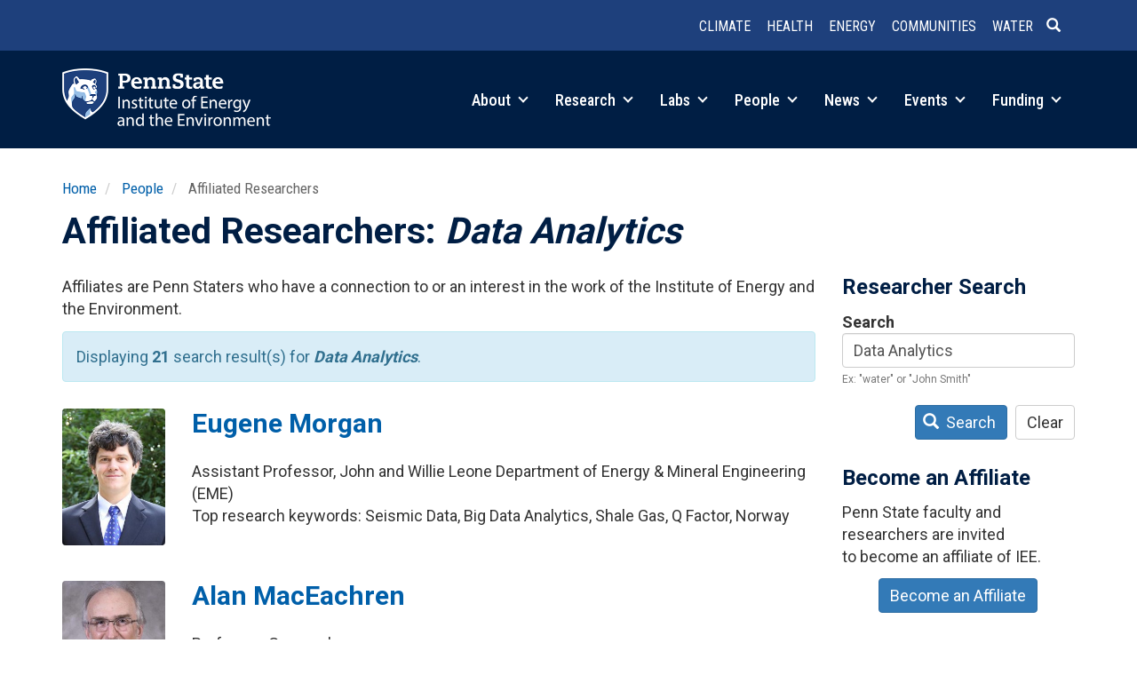

--- FILE ---
content_type: text/html; charset=UTF-8
request_url: https://iee.psu.edu/people/affiliated-researchers?keywords=Data%20Analytics
body_size: 47763
content:
<!DOCTYPE html>
<html  lang="en" dir="ltr" prefix="og: https://ogp.me/ns#">
  <head>
    <meta charset="utf-8" />
<meta name="description" content="Affiliates are Penn Staters who have a connection to or an interest in the work of the Institute of Energy and the Environment." />
<link rel="canonical" href="https://iee.psu.edu/people/affiliated-researchers" />
<meta property="og:site_name" content="Institute of Energy and the Environment" />
<meta property="og:url" content="https://iee.psu.edu/people/affiliated-researchers" />
<meta property="og:title" content="Affiliated Researchers | Institute of Energy and the Environment" />
<meta property="og:description" content="Affiliates are Penn Staters who have a connection to or an interest in the work of the Institutes of Energy and the Environment." />
<meta name="Generator" content="Drupal 10 (https://www.drupal.org)" />
<meta name="MobileOptimized" content="width" />
<meta name="HandheldFriendly" content="true" />
<meta name="viewport" content="width=device-width, initial-scale=1.0" />
<link rel="icon" href="/themes/custom/iee2026/favicon.ico" type="image/vnd.microsoft.icon" />

    <title>Affiliated Researchers | Institute of Energy and the Environment</title>
    <link rel="stylesheet" media="all" href="/sites/default/files/css/css_nLeI-o-_qfvR4ktlw3kutJsPx-EkVnVsEh3QDR0PRaw.css?delta=0&amp;language=en&amp;theme=iee2026&amp;include=eJx1jsEOgzAMQ38oaiYO-50qhTDKWsKSdoy_B8Fhm6ZdbMXPkUy1iKepHUQN6eOAIFKsKM3YK2VeRO_QJlLBzF0kn2JQ0tWVgTOfxH8RfxD8S6AVZey0zpQcjfSCyNxcmiv2MhWD8VF579bo99ckNzwNbLXCGQMZwzPyYnioy9LVxLBw6EWzf-__STY3nmAh" />
<link rel="stylesheet" media="all" href="/sites/default/files/css/css_xqUkibOBpk8D9ibAjX39DrQfO3UuM7SMAToKOPiKJls.css?delta=1&amp;language=en&amp;theme=iee2026&amp;include=eJx1jsEOgzAMQ38oaiYO-50qhTDKWsKSdoy_B8Fhm6ZdbMXPkUy1iKepHUQN6eOAIFKsKM3YK2VeRO_QJlLBzF0kn2JQ0tWVgTOfxH8RfxD8S6AVZey0zpQcjfSCyNxcmiv2MhWD8VF579bo99ckNzwNbLXCGQMZwzPyYnioy9LVxLBw6EWzf-__STY3nmAh" />
<link rel="stylesheet" media="all" href="//fonts.googleapis.com/css?family=Open+Sans:400,600|Roboto+Slab:400|Roboto:400,700|Roboto+Condensed:300,400,500,700&amp;display=swap" />

    <script type="application/json" data-drupal-selector="drupal-settings-json">{"path":{"baseUrl":"\/","pathPrefix":"","currentPath":"people\/affiliated-researchers","currentPathIsAdmin":false,"isFront":false,"currentLanguage":"en","currentQuery":{"keywords":"Data Analytics"}},"pluralDelimiter":"\u0003","suppressDeprecationErrors":true,"gtag":{"tagId":"G-4T312JC0X3","consentMode":false,"otherIds":[],"events":[],"additionalConfigInfo":[]},"ajaxPageState":{"libraries":"[base64]","theme":"iee2026","theme_token":null},"ajaxTrustedUrl":{"\/people\/affiliated-researchers":true},"auto_anchors":{"show_automatic_anchor_links":false,"root_elements":".main-container","anchor_elements":"h2, h3, h4, h5, h6","link_content":"#","exclude_admin_pages":true},"bootstrap":{"forms_has_error_value_toggle":1,"popover_enabled":1,"popover_animation":1,"popover_auto_close":1,"popover_container":"body","popover_content":"","popover_delay":"0","popover_html":0,"popover_placement":"right","popover_selector":"","popover_title":"","popover_trigger":"click","tooltip_enabled":1,"tooltip_animation":1,"tooltip_container":"body","tooltip_delay":"0","tooltip_html":0,"tooltip_placement":"auto left","tooltip_selector":"","tooltip_trigger":"hover"},"user":{"uid":"0","permissionsHash":"7ce0124431acbbd5e4997257f0ee0f8317c90f316b800f129c61c95528a15735"}}</script>
<script src="/sites/default/files/js/js_6xWPhMychUmen-1mFmGQlCRRF5YpOt3ZjmszkIESW5I.js?scope=header&amp;delta=0&amp;language=en&amp;theme=iee2026&amp;include=eJxljMEOgzAMQ3-oWlEP_E4UptAVAY7SwPj8cUCs2i62ny2ZNwfx-nzBauQGwgB4dWONdyI1obIWb0aFYhdrGgdmLxoykGch5xzzKb_84ImPUERSl_p4eXjLMMIW-t79NR_kjEWg"></script>
<script src="/modules/contrib/google_tag/js/gtag.js?t9uqqa"></script>

  </head>
  <body class="path-people-affiliated-researchers path-people has-glyphicons">
    <a href="#main-content" class="visually-hidden focusable skip-link">
      Skip to main content
    </a>
    
      <div class="dialog-off-canvas-main-canvas" data-off-canvas-main-canvas>
              <header class="navbar navbar-default container full-width" id="navbar" role="banner">
            <div class="navbar-header">
          <div class="region region-navigation row">
    <section id="block-headerlinks" class="col-sm-12 small text-xs-center text-sm-right pull-right block block-simple-block block-simple-blockheader-links clearfix">
  
    

      <p><a href="/research/climate-and-natural-systems" data-entity-type="node" data-entity-uuid="b616cc5b-17d5-4c3a-b1f3-1b8565bbf7b3" data-entity-substitution="canonical" title="Climate and Natural Systems"><strong>Climate</strong></a> <a href="/research/health-and-environment" data-entity-type="node" data-entity-uuid="c00b6424-c351-4e7a-9e63-73064c576fa2" data-entity-substitution="canonical" title="Health and the Environment"><strong>Health</strong></a> <a href="/research/integrated-energy-systems" data-entity-type="node" data-entity-uuid="d8020371-241c-4336-a45b-f86ffbc18eaf" data-entity-substitution="canonical" title="Integrated Energy Systems"><strong>Energy</strong></a> <a href="/research/equitable-communities-and-built-environment" data-entity-type="node" data-entity-uuid="e4841891-f87f-4aff-b3cb-fbfc1ec62a48" data-entity-substitution="canonical" title="Equitable Communities and the Built Environment"><strong>Communities</strong></a> <a href="/research/water-sustainability" data-entity-type="node" data-entity-uuid="28328b5c-0aed-48db-a5ab-4b77f2307e4a" data-entity-substitution="canonical" title="Water Sustainability"><strong>Water</strong></a><a class="header-search" href="/search/node"><span class="icon glyphicon glyphicon-search" aria-hidden="true">&nbsp;</span></a></p>
  </section>


  </div>

                          <a class="navbar-toggle collapsed" data-toggle="collapse" data-target="#navbar-collapse">
            <div class="hamburger">
              <span></span>
              <span></span>
              <span></span>
              <span></span>
            </div>
            <span class="menu-toggle-text">Menu</span>
          </a>
              </div>

                    <div id="navbar-collapse" class="navbar-collapse collapse">
            <div class="region region-navigation-collapsible">
    <section id="block-brandmark" class="col-sm-3 col-xs-5 block block-simple-block block-simple-blockbrand-mark clearfix">
  
    

      <p><a href="/"><img class="img-responsive" alt="Penn State Institutes of Energy and the Environment" src="/themes/custom/iee2026/images/iee-mark-rev-470.png"></a></p>
  </section>

<nav role="navigation" aria-labelledby="block-main-menu-menu" id="block-main-menu" class="col-sm-9 text-sm-right pull-right">
            
  <h2 class="visually-hidden" id="block-main-menu-menu">Main navigation</h2>
  

        
      <ul class="menu menu--main nav navbar-nav">
                      <li class="expanded dropdown first">
                                                                
                        <a href="/about" class="dropdown-toggle" data-drupal-link-system-path="node/10">About <span class="caret"></span></a>
                        <ul class="dropdown-menu">
                      <li class="first">
                                        <a href="/about" data-drupal-link-system-path="node/10">Overview</a>
              </li>
                      <li>
                                        <a href="/programs" data-drupal-link-system-path="node/1010">Programs and Partners</a>
              </li>
                      <li>
                                        <a href="/about/education" data-drupal-link-system-path="node/13">Education</a>
              </li>
                      <li>
                                        <a href="/about/history" data-drupal-link-system-path="about/history">History</a>
              </li>
                      <li>
                                        <a href="/about/giving" data-drupal-link-system-path="node/707">Giving</a>
              </li>
                      <li class="last">
                                        <a href="/about/contact" data-drupal-link-system-path="node/2">Contact</a>
              </li>
        </ul>
  
              </li>
                      <li class="expanded dropdown">
                                                                
                        <a href="/research" class="dropdown-toggle" data-drupal-link-system-path="node/918">Research <span class="caret"></span></a>
                        <ul class="dropdown-menu">
                      <li class="first">
                                        <a href="/research/climate-and-natural-systems" data-drupal-link-system-path="node/642">Climate and Natural Systems</a>
              </li>
                      <li>
                                        <a href="/research/health-and-environment" data-drupal-link-system-path="node/645">Health and the Environment</a>
              </li>
                      <li>
                                        <a href="/research/integrated-energy-systems" data-drupal-link-system-path="node/646">Integrated Energy Systems</a>
              </li>
                      <li>
                                        <a href="/research/equitable-communities-and-built-environment" data-drupal-link-system-path="node/644">Equitable Communities and the Built Environment</a>
              </li>
                      <li>
                                        <a href="/research/water-sustainability" data-drupal-link-system-path="node/643">Water Sustainability</a>
              </li>
                      <li>
                                        <a href="/research/projects" data-drupal-link-system-path="research/projects">Projects</a>
              </li>
                      <li class="last">
                                        <a href="/research/iee-research-awards" data-drupal-link-system-path="node/8319">IEE Research Awards</a>
              </li>
        </ul>
  
              </li>
                      <li class="expanded dropdown">
                                                                
                        <a href="/labs" class="dropdown-toggle" data-drupal-link-system-path="node/14">Labs <span class="caret"></span></a>
                        <ul class="dropdown-menu">
                      <li class="first">
                                        <a href="/labs" data-drupal-link-system-path="node/14">Labs Overview</a>
              </li>
                      <li>
                                        <a href="/labs/center-quantitative-imaging" data-drupal-link-system-path="node/2161">Center for Quantitative Imaging</a>
              </li>
                      <li>
                                        <a href="/labs/environmental-contaminants-analytical-laboratory" data-drupal-link-system-path="node/2163">Environmental Contaminants Analytical Laboratory</a>
              </li>
                      <li>
                                        <a href="/labs/radiocarbon-laboratory" data-drupal-link-system-path="node/2038">Radiocarbon Laboratory</a>
              </li>
                      <li class="last">
                                        <a href="/labs/shared-equipment" data-drupal-link-system-path="node/7550">Shared Equipment</a>
              </li>
        </ul>
  
              </li>
                      <li class="expanded dropdown active active-trail">
                                                                
                        <a href="/people" class="dropdown-toggle active-trail" data-drupal-link-system-path="node/822">People <span class="caret"></span></a>
                        <ul class="dropdown-menu">
                      <li class="first">
                                        <a href="/people/governance" data-drupal-link-system-path="people/governance">Governance</a>
              </li>
                      <li>
                                        <a href="/people/faculty" data-drupal-link-system-path="people/faculty">Faculty</a>
              </li>
                      <li>
                                        <a href="/people/fellows" data-drupal-link-system-path="people/fellows">IEE Fellows</a>
              </li>
                      <li class="active active-trail">
                                        <a href="/people/affiliated-researchers" class="active-trail" data-drupal-link-system-path="people/affiliated-researchers">Affiliated Researchers</a>
              </li>
                      <li class="last">
                                        <a href="/people/staff" data-drupal-link-system-path="people/staff">Leadership &amp; Staff</a>
              </li>
        </ul>
  
              </li>
                      <li class="expanded dropdown">
                                                                
                        <a href="/news" class="dropdown-toggle" data-drupal-link-system-path="node/12341">News <span class="caret"></span></a>
                        <ul class="dropdown-menu">
                      <li class="first">
                                        <a href="/news" data-drupal-link-system-path="node/12341">Spotlight</a>
              </li>
                      <li>
                                        <a href="/news/feed" data-drupal-link-system-path="node/4">News Feed</a>
              </li>
                      <li>
                                        <a href="/news/podcast" data-drupal-link-system-path="node/2048">Podcast</a>
              </li>
                      <li>
                                        <a href="/news/column" data-drupal-link-system-path="node/2061">Column</a>
              </li>
                      <li class="last">
                                        <a href="/news/iee-news" data-drupal-link-system-path="node/6967">IEE in the News</a>
              </li>
        </ul>
  
              </li>
                      <li class="expanded dropdown">
                                                                
                        <a href="/events" class="dropdown-toggle" data-drupal-link-system-path="node/12852">Events <span class="caret"></span></a>
                        <ul class="dropdown-menu">
                      <li class="first">
                                        <a href="/events" data-drupal-link-system-path="node/12852">Highlights</a>
              </li>
                      <li class="last">
                                        <a href="/events/calendar" data-drupal-link-system-path="events/calendar">Event Calendar</a>
              </li>
        </ul>
  
              </li>
                      <li class="expanded dropdown last">
                                                                
                        <a href="/funding" class="dropdown-toggle" data-drupal-link-system-path="node/919">Funding <span class="caret"></span></a>
                        <ul class="dropdown-menu">
                      <li class="first">
                                        <a href="/funding/iee-seed-grant-program" data-drupal-link-system-path="node/24">IEE Seed Grant Program</a>
              </li>
                      <li class="last">
                                        <a href="/funding/iee-research-financial-assistance" data-drupal-link-system-path="node/9284">IEE Research Financial Assistance</a>
              </li>
        </ul>
  
              </li>
        </ul>
  

  </nav>

  </div>

        </div>
                </header>
  
  <div role="main" class="main-container container js-quickedit-main-content">
    <div class="row">

                              <div class="col-sm-12" role="heading">
              <div class="region region-header">
        <ol class="breadcrumb">
          <li >
                  <a href="/">Home</a>
              </li>
          <li >
                  <a href="/people">People</a>
              </li>
          <li >
                  Affiliated Researchers
              </li>
      </ol>

<div data-drupal-messages-fallback class="hidden"></div>
    <h1 class="page-header">Affiliated Researchers: <em>Data Analytics</em></h1>


  </div>

          </div>
              
            
                        
      <section class="col-sm-9">
                
                
                          <a id="main-content"></a>
            <div class="region region-content">
      <div class="views-element-container form-group"><div class="view view-affiliated-researchers view-id-affiliated_researchers view-display-id-page_1 js-view-dom-id-9b31289b4c27d971f391d679cd76b70d791bfd37c0424f4205aca3c61c62c531">
  
    
      <div class="view-header">
      <p>Affiliates are Penn Staters who have a connection to or an interest in the work of the Institute of Energy and the Environment.  
</p><div class="alert alert-info">
<p>Displaying <strong>21</strong> search result(s) for <strong><em>Data Analytics</em></strong>.</p>
</div>
    </div>
      
      <div class="view-content">
      <div class="views-group">
    <div class="row views-row"><div class="views-field views-field-field-profile-photo col-xs-2"><div class="field-content">  <a href="/people/eugene-morgan" hreflang="en"><img loading="lazy" src="/sites/default/files/styles/profile_photo/public/profile-photos/Eugene%20Morgan.jpeg?itok=z-CJqCdO" width="225" height="300" class="img-responsive" />

</a>
</div></div><div class="views-field views-field-nothing col-xs-10"><span class="field-content"><div>
<h2><a href="/people/eugene-morgan" hreflang="en">Eugene Morgan</a></h2><br />
Assistant Professor, John and Willie Leone Department of Energy &amp; Mineral Engineering (EME)<br />
Top research keywords: Seismic Data, Big Data Analytics, Shale Gas, Q Factor, Norway</div></span></div></div>
    <div class="row views-row"><div class="views-field views-field-field-profile-photo col-xs-2"><div class="field-content">  <a href="/people/alan-maceachren" hreflang="en"><img loading="lazy" src="/sites/default/files/styles/profile_photo/public/profile-photos/Alan%20MacEachren.jpeg?itok=1I7Bmbq-" width="225" height="300" class="img-responsive" />

</a>
</div></div><div class="views-field views-field-nothing col-xs-10"><span class="field-content"><div>
<h2><a href="/people/alan-maceachren" hreflang="en">Alan MacEachren</a></h2><br />
Professor, Geography<br />
Top research keywords: Visualization, Map Symbols, Geographic Information Systems, Cartography, Decision Making</div></span></div></div>
    <div class="row views-row"><div class="views-field views-field-field-profile-photo col-xs-2"><div class="field-content">  <a href="/people/prasenjit-mitra" hreflang="en"><img loading="lazy" src="/sites/default/files/styles/profile_photo/public/profile-photos/prasenjit-mitra.jpg?itok=4b1wMfLN" width="225" height="300" class="img-responsive" />

</a>
</div></div><div class="views-field views-field-nothing col-xs-10"><span class="field-content"><div>
<h2><a href="/people/prasenjit-mitra" hreflang="en">Prasenjit Mitra</a></h2><br />
Professor, College of Information Sciences and Technology<br />
Top research keywords: Search Engines, Digital Libraries, Metadata, Semantics, Classifiers</div></span></div></div>
    <div class="row views-row"><div class="views-field views-field-field-profile-photo col-xs-2"><div class="field-content">  <a href="/people/sanjay-srinivasan" hreflang="en"><img loading="lazy" src="/sites/default/files/styles/profile_photo/public/profile-photos/Sanjay%20Srinivasan.jpeg?itok=ekftvEuU" width="225" height="300" class="img-responsive" />

</a>
</div></div><div class="views-field views-field-nothing col-xs-10"><span class="field-content"><div>
<h2><a href="/people/sanjay-srinivasan" hreflang="en">Sanjay Srinivasan</a></h2><br />
Department Head and Professor, John and Willie Leone Department of Energy &amp; Mineral Engineering (EME)<br />
Top research keywords: Reservoir Model, Dynamic Data, Seismic Data, Multiple Point, Carbon Dioxide</div></span></div></div>
    <div class="row views-row"><div class="views-field views-field-field-profile-photo col-xs-2"><div class="field-content">  <a href="/people/kusumal-ruamsook" hreflang="en"><img loading="lazy" src="/sites/default/files/styles/profile_photo/public/profile-photos/Kusumal%20Ruamsook.jpeg?itok=-z47-WXq" width="225" height="300" class="img-responsive" />

</a>
</div></div><div class="views-field views-field-nothing col-xs-10"><span class="field-content"><div>
<h2><a href="/people/kusumal-ruamsook" hreflang="en">Kusumal Ruamsook</a></h2><br />
Assistant Research Professor, Center for Supply Chain Research<br />
Top research keywords: Supply Chain Management, Transport, USA, Low-cost Countries, Comparative Analysis</div></span></div></div>
    <div class="row views-row"><div class="views-field views-field-field-profile-photo col-xs-2"><div class="field-content">  <a href="/people/min-ding" hreflang="en"><img loading="lazy" src="/sites/default/files/styles/profile_photo/public/profile-photos/Min%20Ding.jpeg?itok=3ibCebHj" width="225" height="300" class="img-responsive" />

</a>
</div></div><div class="views-field views-field-nothing col-xs-10"><span class="field-content"><div>
<h2><a href="/people/min-ding" hreflang="en">Min Ding</a></h2><br />
Bard Professor, Marketing<br />
Top research keywords: Conjoint Analysis, Conjoint, Performance Prediction, Consumer Preferences, Audio Data</div></span></div></div>
    <div class="row views-row"><div class="views-field views-field-field-profile-photo col-xs-2"><div class="field-content">  <a href="/people/ashley-schroeder" hreflang="en"><img loading="lazy" src="/sites/default/files/styles/profile_photo/public/profile-photos/Ashley%20Schroeder.jpeg?itok=cp45RCS-" width="225" height="300" class="img-responsive" />

</a>
</div></div><div class="views-field views-field-nothing col-xs-10"><span class="field-content"><div>
<h2><a href="/people/ashley-schroeder" hreflang="en">Ashley Schroeder</a></h2><br />
Assistant Professor, Recreation, Park and Tourism Management<br />
Top research keywords: Tourism, Risk Perception, Tourists, Social Media, Crisis Communication</div></span></div></div>
    <div class="row views-row"><div class="views-field views-field-field-profile-photo col-xs-2"><div class="field-content">  <a href="/people/soundar-kumara" hreflang="en"><img loading="lazy" src="/sites/default/files/styles/profile_photo/public/profile-photos/soundar-kumara.jpg?itok=F_69os7V" width="225" height="300" class="img-responsive" />

</a>
</div></div><div class="views-field views-field-nothing col-xs-10"><span class="field-content"><div>
<h2><a href="/people/soundar-kumara" hreflang="en">Soundar Kumara</a></h2><br />
Allen E. Pearce and Allen M. Pearce Professor, Harold and Inge Marcus Department of Industrial and Manufacturing Engineering<br />
Top research keywords: Supply Chain, Multi Agent Systems, Product Family, Product Family Design, Multi-agent Systems</div></span></div></div>
    <div class="row views-row"><div class="views-field views-field-field-profile-photo col-xs-2"><div class="field-content">  <a href="/people/guoray-cai" hreflang="en"><img loading="lazy" src="/sites/default/files/styles/profile_photo/public/profile-photos/Guoray%20Cai.jpeg?itok=ghKjRku5" width="225" height="300" class="img-responsive" />

</a>
</div></div><div class="views-field views-field-nothing col-xs-10"><span class="field-content"><div>
<h2><a href="/people/guoray-cai" hreflang="en">Guoray Cai</a></h2><br />
Associate Professor, College of Information Sciences and Technology<br />
Top research keywords: Crisis Management, Geographic Information, Decision-Making, Multimodal Interface, Spatial Data</div></span></div></div>
    <div class="row views-row"><div class="views-field views-field-field-profile-photo col-xs-2"><div class="field-content">  <a href="/people/chris-fowler" hreflang="en"><img loading="lazy" src="/sites/default/files/styles/profile_photo/public/profile-photos/Chris%20Fowler.jpeg?itok=8XWVmqmP" width="225" height="300" class="img-responsive" />

</a>
</div></div><div class="views-field views-field-nothing col-xs-10"><span class="field-content"><div>
<h2><a href="/people/chris-fowler" hreflang="en">Chris Fowler</a></h2><br />
Professor, Geography<br />
Top research keywords: USA, Population Censuses, United States, Zones Boundary, Poverty</div></span></div></div>
    <div class="row views-row"><div class="views-field views-field-field-profile-photo col-xs-2"><div class="field-content">  <a href="/people/junjun-yin" hreflang="en"><img loading="lazy" src="/sites/default/files/styles/profile_photo/public/profile-photos/junjun-yin.jpg?itok=6WXISmV3" width="225" height="300" class="img-responsive" />

</a>
</div></div><div class="views-field views-field-nothing col-xs-10"><span class="field-content"><div>
<h2><a href="/people/junjun-yin" hreflang="en">Junjun Yin</a></h2><br />
Assistant Research Professor, Agricultural Economics, Sociology and Education<br />
Top research keywords: Twitter Data, Spatial Interaction, Mobile Device, Twitter User, Social Media</div></span></div></div>
    <div class="row views-row"><div class="views-field views-field-field-profile-photo col-xs-2"><div class="field-content">  <a href="/people/manzhu-yu" hreflang="en"><img loading="lazy" src="/sites/default/files/styles/profile_photo/public/profile-photos/manzhu-yu.jpeg?itok=dc4c27Oh" width="225" height="300" alt="" class="img-responsive" />

</a>
</div></div><div class="views-field views-field-nothing col-xs-10"><span class="field-content"><div>
<h2><a href="/people/manzhu-yu" hreflang="en">Manzhu Yu</a></h2><br />
Associate Professor, Geography<br />
Top research keywords: Dust Storm, Particular Matter 2.5, Machine Learning, Cloud Computing, Deep Learning</div></span></div></div>
    <div class="row views-row"><div class="views-field views-field-field-profile-photo col-xs-2"><div class="field-content">  <a href="/people/rebecca-napolitano" hreflang="en"><img loading="lazy" src="/sites/default/files/styles/profile_photo/public/profile-photos/rebecca-napolitano.jpg?itok=k-xqrUn-" width="225" height="300" class="img-responsive" />

</a>
</div></div><div class="views-field views-field-nothing col-xs-10"><span class="field-content"><div>
<h2><a href="/people/rebecca-napolitano" hreflang="en">Rebecca Napolitano</a></h2><br />
Assistant Professor, Architectural Engineering<br />
Top research keywords: Masonry Structure, Structural Health Monitoring, Masonry Building, Masonry Structures, Historic Structures</div></span></div></div>
    <div class="row views-row"><div class="views-field views-field-field-profile-photo col-xs-2"><div class="field-content">  <a href="/people/md-faisal-kabir" hreflang="en"><img loading="lazy" src="/sites/default/files/styles/profile_photo/public/profile-photos/faisal-kabir.jpg?itok=lNQv2v2L" width="225" height="300" class="img-responsive" />

</a>
</div></div><div class="views-field views-field-nothing col-xs-10"><span class="field-content"><div>
<h2><a href="/people/md-faisal-kabir" hreflang="en">Md Faisal Kabir</a></h2><br />
Assistant Professor of Computer Science, School of Science, Engineering &amp; Technology (Harrisburg)<br />
Top research keywords: Machine Learning, Learning System, Association Rules, Association Rule Mining, Explainable Artificial Intelligence</div></span></div></div>
    <div class="row views-row"><div class="views-field views-field-field-profile-photo col-xs-2"><div class="field-content">  <a href="/people/edward-c-jaenicke" hreflang="en"><img loading="lazy" src="/sites/default/files/styles/profile_photo/public/profile-photos/Edward%20C.%20Jaenicke.jpeg?itok=lLtUHvhm" width="225" height="300" class="img-responsive" />

</a>
</div></div><div class="views-field views-field-nothing col-xs-10"><span class="field-content"><div>
<h2><a href="/people/edward-c-jaenicke" hreflang="en">Edward C. Jaenicke</a></h2><br />
Professor, Agricultural Economics, Sociology and Education<br />
Top research keywords: Private Label, United States, Diet Quality, Organic Food, Household Level</div></span></div></div>
    <div class="row views-row"><div class="views-field views-field-field-profile-photo col-xs-2"><div class="field-content">  <a href="/people/jie-zhao" hreflang="en"><img loading="lazy" src="/sites/default/files/styles/profile_photo/public/profile-photos/jie-zhao.jpg?itok=zBwcPiTM" width="225" height="300" class="img-responsive" />

</a>
</div></div><div class="views-field views-field-nothing col-xs-10"><span class="field-content"><div>
<h2><a href="/people/jie-zhao" hreflang="en">Jie Zhao</a></h2><br />
Assistant Professor of Computer Science &amp; Software Engineering, School of Engineering (Behrend)<br />
Top research keywords: Wind Power Ramps, Wind Power, Power Production, Conventional Method, Power Generation</div></span></div></div>
    <div class="row views-row"><div class="views-field views-field-field-profile-photo col-xs-2"><div class="field-content">  <a href="/people/john-yilin-wang" hreflang="en"><img loading="lazy" src="/sites/default/files/styles/profile_photo/public/profile-photos/John%20Wang.jpeg?itok=abXp78ga" width="225" height="300" class="img-responsive" />

</a>
</div></div><div class="views-field views-field-nothing col-xs-10"><span class="field-content"><div>
<h2><a href="/people/john-yilin-wang" hreflang="en">John Yilin Wang</a></h2><br />
Professor, John and Willie Leone Department of Energy &amp; Mineral Engineering (EME)<br />
Top research keywords: Shale Gas, Gas Reservoir, Fracturing Fluid, Proppants, Hydraulic Fracturing</div></span></div></div>
    <div class="row views-row"><div class="views-field views-field-field-profile-photo col-xs-2"><div class="field-content">  <a href="/people/antonia-hadjimichael" hreflang="en"><img loading="lazy" src="/sites/default/files/styles/profile_photo/public/profile-photos/Antonia%20Hadjimichael%205422%20USE.jpeg?itok=zknuJ-kt" width="225" height="300" alt="" class="img-responsive" />

</a>
</div></div><div class="views-field views-field-nothing col-xs-10"><span class="field-content"><div>
<h2><a href="/people/antonia-hadjimichael" hreflang="en">Antonia Hadjimichael</a></h2><br />
Assistant Professor, Geosciences<br />
Top research keywords: Vulnerability, Exploratory Modelling, Water Scarcity, River Basin, Urban Heat Island</div></span></div></div>
    <div class="row views-row"><div class="views-field views-field-field-profile-photo col-xs-2"><div class="field-content">  <a href="/people/shujie-wang" hreflang="en"><img loading="lazy" src="/sites/default/files/styles/profile_photo/public/profile-photos/shujie-wang.jpg?itok=RULX4136" width="225" height="300" class="img-responsive" />

</a>
</div></div><div class="views-field views-field-nothing col-xs-10"><span class="field-content"><div>
<h2><a href="/people/shujie-wang" hreflang="en">Shujie Wang</a></h2><br />
Assistant Professor, Geography<br />
Top research keywords: Land Ice, Ice Shelves, Ice Sheet, Antarctic Region, Ice, Cloud And Land Elevation Satellite</div></span></div></div>
    <div class="row views-row"><div class="views-field views-field-field-profile-photo col-xs-2"><div class="field-content">  <a href="/people/aida-ebrahimi" hreflang="en"><img loading="lazy" src="/sites/default/files/styles/profile_photo/public/profile-photos/aida-ebrahimi.jpg?itok=RGblMVWN" width="225" height="300" class="img-responsive" />

</a>
</div></div><div class="views-field views-field-nothing col-xs-10"><span class="field-content"><div>
<h2><a href="/people/aida-ebrahimi" hreflang="en">Aida Ebrahimi</a></h2><br />
Associate Professor, School of Electrical Engineering and Computer Science<br />
Top research keywords: Silicon, Laser-induced Graphene, Graphene, Hydrogenation, Carbon Nanotube</div></span></div></div>
    <div class="row views-row"><div class="views-field views-field-field-profile-photo col-xs-2"><div class="field-content">  <a href="/people/anne-pisor" hreflang="en"><img loading="lazy" src="/sites/default/files/styles/profile_photo/public/profile-photos/anne-pisor.jpg?itok=ZwUp3dqO" width="225" height="300" alt="" class="img-responsive" />

</a>
</div></div><div class="views-field views-field-nothing col-xs-10"><span class="field-content"><div>
<h2><a href="/people/anne-pisor" hreflang="en">Anne Pisor</a></h2><br />
Assistant Professor, Anthropology<br />
Top research keywords: Climate Change Adaptation, Moral Judgment, Long-distance Relationships, Evolutionary, Long Distance</div></span></div></div>
</div>

    </div>
  
      
          </div>
</div>


  </div>

              </section>

                              <aside class="col-sm-3" role="complementary">
              <div class="region region-sidebar-second">
    <section class="views-exposed-form block block-views block-views-exposed-filter-blockaffiliated-researchers-page-1 clearfix" data-drupal-selector="views-exposed-form-affiliated-researchers-page-1" id="block-exposedformaffiliated-researcherspage-1">
  
      <h2 class="block-title">Researcher Search</h2>
    

      <form action="/people/affiliated-researchers" method="get" id="views-exposed-form-affiliated-researchers-page-1" accept-charset="UTF-8">
  <div class="form--inline form-inline clearfix">
  <div class="form-item js-form-item form-type-textfield js-form-type-textfield form-item-keywords js-form-item-keywords form-group">
      <label for="edit-keywords--2" class="control-label">Search</label>
  
  
  <input title="Search keywords" data-drupal-selector="edit-keywords" class="form-text form-control" type="text" id="edit-keywords--2" name="keywords" value="Data Analytics" size="15" maxlength="128" />

  
  
      <div id="edit-keywords--2--description" class="description help-block">
      Ex: "water" or "John Smith"
    </div>
  </div>
<div data-drupal-selector="edit-actions" class="form-actions form-group js-form-wrapper form-wrapper" id="edit-actions--2"><button data-drupal-selector="edit-submit-affiliated-researchers-2" class="button js-form-submit form-submit btn-primary btn icon-before" type="submit" id="edit-submit-affiliated-researchers--2" value="Search"><span class="icon glyphicon glyphicon-search" aria-hidden="true"></span>
Search</button><button data-drupal-selector="edit-reset" class="button js-form-submit form-submit btn-default btn" type="submit" id="edit-reset--2" name="op" value="Clear">Clear</button></div>

</div>

</form>

  </section>

<section id="block-becomeanaffiliate" class="block block-simple-block block-simple-blockbecome-affiliate clearfix">
  
      <h2 class="block-title">Become an Affiliate</h2>
    

      <p>Penn State faculty and researchers&nbsp;are invited to&nbsp;become an affiliate of IEE.</p>

<p class="text-align-center"><a class="btn btn-primary" href="/people/affiliated-researchers/become-affiliate">Become an Affiliate</a></p>
  </section>


  </div>

          </aside>
                  </div>
  </div>

      <footer class="footer full-width container" role="contentinfo">
        <div class="region region-footer row">
    <section id="block-footermain" class="col-sm-6 block block-blockgroup block-block-groupfooter-main clearfix">
  
    

      <section id="block-brandmarkreverse" class="text-xs-center text-sm-left block block-simple-block block-simple-blockbrand-mark-reverse clearfix">
  
    

      <p><a href="/"><img alt="Penn State Institutes of Energy and the Environment" src="/themes/custom/iee2020/images/iee-mark-rev.png"></a></p>
  </section>

<section id="block-contactinfo" class="text-xs-center text-sm-left block block-simple-block block-simple-blockcontact clearfix">
  
    

      <div class="address">
<address><span class="institutes-name">Institute of Energy and the Environment</span><br>
781 Hastings Road<br>
Land and Water Research Building<br>
University Park, PA 16802</address>
<span class="map-link"><a href="https://www.map.psu.edu/?id=1134#!m/271613">Map</a></span></div>

<div class="phone-numbers">
<p><a href="tel:1-814-863-0291">(814) 863-0291</a><br>
<a href="fax:1-814-865-3378">(814) 865-3378</a> (Fax)</p>
</div>

<div class="email-addresses">
<p><a href="mailto:iee@psu.edu">iee@psu.edu</a></p>
</div>

<p>&nbsp;</p>

  </section>


  </section>

<section id="block-footerextra" class="col-sm-6 block block-blockgroup block-block-groupfooter-extra clearfix">
  
    

      <section id="block-sociallinks" class="text-xs-center text-sm-left block block-simple-block block-simple-blocksocial clearfix">
  
    

      <ul><li class="instagram"><a href="https://www.instagram.com/ieepsu/">Instagram</a></li><li class="linkedin"><a href="https://www.linkedin.com/company/ieepennstate">LinkedIn</a></li><li class="youtube"><a href="https://www.youtube.com/@ieepennstate">YouTube</a></li></ul>
  </section>

<section id="block-mailinglistsignup" class="text-xs-center text-sm-left small block block-simple-block block-simple-blockmailing-list-signup clearfix">
  
      <h2 class="block-title">Join our mailing list</h2>
    

      <p>IEE publishes a weekly email newsletter and event guide during most of the year containing featured news stories, events, and other announcements.</p>
<!-- Begin Mailchimp Signup Form -->

<div id="mc_embed_signup">
<form action="https://psu.us3.list-manage.com/subscribe/post?u=4e53685ad646e09509604e3bc&amp;id=eb9a744aee" class="validate" id="mc-embedded-subscribe-form" method="post" name="mc-embedded-subscribe-form" novalidate target="_blank">
<div id="mc_embed_signup_scroll">
<div class="input-group input-group-sm"><label for="mce-EMAIL" style="display: none;">EMAIL</label><input class="required email form-control" id="mce-EMAIL" name="EMAIL" placeholder="Email" size="20" type="email" value>
<div class="mc-field-group input-group" style="display: none;"><strong>Subscriptions </strong>

<ul>
	<li><input checked="checked" id="mce-group[4]-4-0" name="group[4][1]" type="checkbox" value><label for="mce-group[4]-4-0">The Connection (newsletter)</label></li>
	<li><input checked="checked" id="mce-group[4]-4-1" name="group[4][2]" type="checkbox" value><label for="mce-group[4]-4-1">Weekly Event Guide</label></li>
    <li><input checked="checked" id="mce-group[4]-4-2" name="group[4][4]" type="checkbox" value><label for="mce-group[4]-4-2">General Announcements</label></li>
</ul>
</div>
<!-- real people should not fill this in and expect good things - do not remove this or risk form bot signups-->

<div aria-hidden="true" style="position: absolute; left: -5000px;"><label for="hiddengroup" style="display: none;">Hidden group</label><input id="hiddengroup" name="b_4e53685ad646e09509604e3bc_eb9a744aee" tabindex="-1" type="text" value></div>

<div class="input-group-btn"><input class="btn btn-primary" id="mc-embedded-subscribe" name="subscribe" type="submit" value="Subscribe"></div>
</div>

<div class="clear" id="mce-responses">
<div class="response" id="mce-error-response" style="display:none">&nbsp;</div>

<div class="response" id="mce-success-response" style="display:none">&nbsp;</div>
</div>
</div>
</form>
<script type="text/javascript" src="//s3.amazonaws.com/downloads.mailchimp.com/js/mc-validate.js"></script><script type="text/javascript">
        (function($) {
            window.fnames = new Array();
            window.ftypes = new Array();
            fnames[0] = 'EMAIL';
            ftypes[0] = 'email';
        }(jQuery));
        var $mcj = jQuery.noConflict(true);
    </script><!--End mc_embed_signup--></div>

  </section>


  </section>

<nav role="navigation" aria-labelledby="block-mainnavigation-menu" id="block-mainnavigation">
            
  <h2 class="visually-hidden" id="block-mainnavigation-menu">Main navigation</h2>
  

        
              <ul>
              <li>
        <a href="/about" data-drupal-link-system-path="node/10">About</a>
                                <ul>
              <li>
        <a href="/about" data-drupal-link-system-path="node/10">Overview</a>
              </li>
          <li>
        <a href="/programs" data-drupal-link-system-path="node/1010">Programs and Partners</a>
              </li>
          <li>
        <a href="/about/education" data-drupal-link-system-path="node/13">Education</a>
              </li>
          <li>
        <a href="/about/history" data-drupal-link-system-path="about/history">History</a>
              </li>
          <li>
        <a href="/about/giving" data-drupal-link-system-path="node/707">Giving</a>
              </li>
          <li>
        <a href="/about/contact" data-drupal-link-system-path="node/2">Contact</a>
              </li>
        </ul>
  
              </li>
          <li>
        <a href="/research" data-drupal-link-system-path="node/918">Research</a>
                                <ul>
              <li>
        <a href="/research/climate-and-natural-systems" data-drupal-link-system-path="node/642">Climate and Natural Systems</a>
              </li>
          <li>
        <a href="/research/health-and-environment" data-drupal-link-system-path="node/645">Health and the Environment</a>
              </li>
          <li>
        <a href="/research/integrated-energy-systems" data-drupal-link-system-path="node/646">Integrated Energy Systems</a>
              </li>
          <li>
        <a href="/research/equitable-communities-and-built-environment" data-drupal-link-system-path="node/644">Equitable Communities and the Built Environment</a>
              </li>
          <li>
        <a href="/research/water-sustainability" data-drupal-link-system-path="node/643">Water Sustainability</a>
              </li>
          <li>
        <a href="/research/projects" data-drupal-link-system-path="research/projects">Projects</a>
              </li>
          <li>
        <a href="/research/iee-research-awards" data-drupal-link-system-path="node/8319">IEE Research Awards</a>
              </li>
        </ul>
  
              </li>
          <li>
        <a href="/labs" data-drupal-link-system-path="node/14">Labs</a>
                                <ul>
              <li>
        <a href="/labs" data-drupal-link-system-path="node/14">Labs Overview</a>
              </li>
          <li>
        <a href="/labs/center-quantitative-imaging" data-drupal-link-system-path="node/2161">Center for Quantitative Imaging</a>
              </li>
          <li>
        <a href="/labs/environmental-contaminants-analytical-laboratory" data-drupal-link-system-path="node/2163">Environmental Contaminants Analytical Laboratory</a>
              </li>
          <li>
        <a href="/labs/radiocarbon-laboratory" data-drupal-link-system-path="node/2038">Radiocarbon Laboratory</a>
              </li>
          <li>
        <a href="/labs/shared-equipment" data-drupal-link-system-path="node/7550">Shared Equipment</a>
              </li>
        </ul>
  
              </li>
          <li>
        <a href="/people" data-drupal-link-system-path="node/822">People</a>
                                <ul>
              <li>
        <a href="/people/governance" data-drupal-link-system-path="people/governance">Governance</a>
              </li>
          <li>
        <a href="/people/faculty" data-drupal-link-system-path="people/faculty">Faculty</a>
              </li>
          <li>
        <a href="/people/fellows" data-drupal-link-system-path="people/fellows">IEE Fellows</a>
              </li>
          <li>
        <a href="/people/affiliated-researchers" data-drupal-link-system-path="people/affiliated-researchers">Affiliated Researchers</a>
              </li>
          <li>
        <a href="/people/staff" data-drupal-link-system-path="people/staff">Leadership &amp; Staff</a>
              </li>
        </ul>
  
              </li>
          <li>
        <a href="/news" data-drupal-link-system-path="node/12341">News</a>
                                <ul>
              <li>
        <a href="/news" data-drupal-link-system-path="node/12341">Spotlight</a>
              </li>
          <li>
        <a href="/news/feed" data-drupal-link-system-path="node/4">News Feed</a>
              </li>
          <li>
        <a href="/news/podcast" data-drupal-link-system-path="node/2048">Podcast</a>
              </li>
          <li>
        <a href="/news/column" data-drupal-link-system-path="node/2061">Column</a>
              </li>
          <li>
        <a href="/news/iee-news" data-drupal-link-system-path="node/6967">IEE in the News</a>
              </li>
        </ul>
  
              </li>
          <li>
        <a href="/events" data-drupal-link-system-path="node/12852">Events</a>
                                <ul>
              <li>
        <a href="/events" data-drupal-link-system-path="node/12852">Highlights</a>
              </li>
          <li>
        <a href="/events/calendar" data-drupal-link-system-path="events/calendar">Event Calendar</a>
              </li>
        </ul>
  
              </li>
          <li>
        <a href="/funding" data-drupal-link-system-path="node/919">Funding</a>
                                <ul>
              <li>
        <a href="/funding/iee-seed-grant-program" data-drupal-link-system-path="node/24">IEE Seed Grant Program</a>
              </li>
          <li>
        <a href="/funding/iee-research-financial-assistance" data-drupal-link-system-path="node/9284">IEE Research Financial Assistance</a>
              </li>
        </ul>
  
              </li>
        </ul>
  


  </nav>
<section id="block-legalandcopyright" class="text-xs-center text-sm-left col-md-8 block block-simple-block block-simple-blocklegal-and-copyright clearfix">
  
    

      <p class="legal">IEE is committed to <a href="https://www.psu.edu/about/belonging">advancing diversity, equity, inclusion, and belonging at Penn State</a>.</p><p class="legal"><a href="https://www.psu.edu/web-privacy-statement">Privacy Statements</a>&nbsp;| <a href="https://policy.psu.edu/policies/ad91">Non-Discrimination</a>&nbsp;| <a href="https://www.psu.edu/accessibilitystatement">Accessibility</a>&nbsp;| <a href="https://www.psu.edu/legal-statements">Legal Statements</a></p><p class="copyright"><a href="https://www.psu.edu/copyright-information">The Pennsylvania State University ©&nbsp;<span id="copyright-end-year">2020</span></a>&nbsp;<script type="text/javascript">document.getElementById("copyright-end-year").innerHTML = new Date().getFullYear();</script></p>
  </section>

<nav role="navigation" aria-labelledby="block-account-menu-menu" id="block-account-menu" class="text-xs-center text-sm-right col-md-4">
            
  <h2 class="visually-hidden" id="block-account-menu-menu">User account menu</h2>
  

        
      <ul class="menu menu--account nav navbar-nav navbar-right">
                      <li class="first last">
                                        <a href="/user/login" data-drupal-link-system-path="user/login">Log in</a>
              </li>
        </ul>
  

  </nav>

  </div>

    </footer>
  
  </div>

    
    <script src="/sites/default/files/js/js_qt7Pa6vU8Tuvk9nDJpriTFME22Jsx6WLHuvL5Vspi5g.js?scope=footer&amp;delta=0&amp;language=en&amp;theme=iee2026&amp;include=eJxljMEOgzAMQ3-oWlEP_E4UptAVAY7SwPj8cUCs2i62ny2ZNwfx-nzBauQGwgB4dWONdyI1obIWb0aFYhdrGgdmLxoykGch5xzzKb_84ImPUERSl_p4eXjLMMIW-t79NR_kjEWg"></script>

  </body>
</html>


--- FILE ---
content_type: text/css
request_url: https://iee.psu.edu/sites/default/files/css/css_xqUkibOBpk8D9ibAjX39DrQfO3UuM7SMAToKOPiKJls.css?delta=1&language=en&theme=iee2026&include=eJx1jsEOgzAMQ38oaiYO-50qhTDKWsKSdoy_B8Fhm6ZdbMXPkUy1iKepHUQN6eOAIFKsKM3YK2VeRO_QJlLBzF0kn2JQ0tWVgTOfxH8RfxD8S6AVZey0zpQcjfSCyNxcmiv2MhWD8VF579bo99ckNzwNbLXCGQMZwzPyYnioy9LVxLBw6EWzf-__STY3nmAh
body_size: 40603
content:
/* @license GPL-2.0-or-later https://www.drupal.org/licensing/faq */
:root{--icon-link-bg-color:var(--color-white);--icon-link-border-color:var(--color-gray-200);--icon-link--active-bg-color:var(--color-absolutezero);--icon-link--active-border-color:var(--color-absolutezero);--icon-link--hover-bg-color:var(--color-bgblue-hover);--icon-link--hover-border-color:var(--color-gray-200-o-80);}.icon-link{display:flex;padding:0;border:1px solid var(--icon-link-border-color);border-radius:50%;background-color:var(--icon-link-bg-color);}.icon-link:hover{border-color:var(--icon-link--hover-border-color);background-color:var(--icon-link--hover-bg-color);}.icon-link:focus{box-shadow:0 0 0 1.5px var(--color-white),0 0 0 3.5px var(--color-focus);}.icon-link:active,.open > .icon-link{border-color:var(--icon-link--active-border-color);background-color:var(--icon-link--active-bg-color);}.icon-link--small:focus{box-shadow:0 0 0 1px var(--color-white),0 0 0 3px var(--color-focus);}
html{font-family:sans-serif;-ms-text-size-adjust:100%;-webkit-text-size-adjust:100%;}body{margin:0;}article,aside,details,figcaption,figure,footer,header,hgroup,main,menu,nav,section,summary{display:block;}audio,canvas,progress,video{display:inline-block;vertical-align:baseline;}audio:not([controls]){display:none;height:0;}[hidden],template{display:none;}a{background-color:transparent;}a:active,a:hover{outline:0;}abbr[title]{border-bottom:none;text-decoration:underline;text-decoration:underline dotted;}b,strong{font-weight:bold;}dfn{font-style:italic;}h1{font-size:2em;margin:0.67em 0;}mark{background:#ff0;color:#000;}small{font-size:80%;}sub,sup{font-size:75%;line-height:0;position:relative;vertical-align:baseline;}sup{top:-0.5em;}sub{bottom:-0.25em;}img{border:0;}svg:not(:root){overflow:hidden;}figure{margin:1em 40px;}hr{box-sizing:content-box;height:0;}pre{overflow:auto;}code,kbd,pre,samp{font-family:monospace,monospace;font-size:1em;}button,input,optgroup,select,textarea{color:inherit;font:inherit;margin:0;}button{overflow:visible;}button,select{text-transform:none;}button,html input[type=button],input[type=reset],input[type=submit]{-webkit-appearance:button;cursor:pointer;}button[disabled],html input[disabled]{cursor:default;}button::-moz-focus-inner,input::-moz-focus-inner{border:0;padding:0;}input{line-height:normal;}input[type=checkbox],input[type=radio]{box-sizing:border-box;padding:0;}input[type=number]::-webkit-inner-spin-button,input[type=number]::-webkit-outer-spin-button{height:auto;}input[type=search]{-webkit-appearance:textfield;box-sizing:content-box;}input[type=search]::-webkit-search-cancel-button,input[type=search]::-webkit-search-decoration{-webkit-appearance:none;}fieldset{border:1px solid #c0c0c0;margin:0 2px;padding:0.35em 0.625em 0.75em;}legend{border:0;padding:0;}textarea{overflow:auto;}optgroup{font-weight:bold;}table{border-collapse:collapse;border-spacing:0;}td,th{padding:0;}@media print{*,*:before,*:after{color:#000 !important;text-shadow:none !important;background:transparent !important;box-shadow:none !important;}a,a:visited{text-decoration:underline;}a[href]:after{content:" (" attr(href) ")";}abbr[title]:after{content:" (" attr(title) ")";}a[href^="#"]:after,a[href^="javascript:"]:after{content:"";}pre,blockquote{border:1px solid #999;page-break-inside:avoid;}thead{display:table-header-group;}tr,img{page-break-inside:avoid;}img{max-width:100% !important;}p,h2,h3{orphans:3;widows:3;}h2,h3{page-break-after:avoid;}.navbar{display:none;}.btn > .caret,.dropup > .btn > .caret{border-top-color:#000 !important;}.label{border:1px solid #000;}.table{border-collapse:collapse !important;}.table td,.table th{background-color:#fff !important;}.table-bordered th,.table-bordered td{border:1px solid #ddd !important;}}@font-face{font-family:"Glyphicons Halflings";src:url(/themes/custom/iee2026/bootstrap/assets/fonts/bootstrap/glyphicons-halflings-regular.eot);src:url(/themes/custom/iee2026/bootstrap/assets/fonts/bootstrap/glyphicons-halflings-regular.eot#iefix) format("embedded-opentype"),url(/themes/custom/iee2026/bootstrap/assets/fonts/bootstrap/glyphicons-halflings-regular.woff2) format("woff2"),url(/themes/custom/iee2026/bootstrap/assets/fonts/bootstrap/glyphicons-halflings-regular.woff) format("woff"),url(/themes/custom/iee2026/bootstrap/assets/fonts/bootstrap/glyphicons-halflings-regular.ttf) format("truetype"),url(/themes/custom/iee2026/bootstrap/assets/fonts/bootstrap/glyphicons-halflings-regular.svg#glyphicons_halflingsregular) format("svg");}.glyphicon{position:relative;top:1px;display:inline-block;font-family:"Glyphicons Halflings";font-style:normal;font-weight:400;line-height:1;-webkit-font-smoothing:antialiased;-moz-osx-font-smoothing:grayscale;}.glyphicon-asterisk:before{content:"*";}.glyphicon-plus:before{content:"+";}.glyphicon-euro:before,.glyphicon-eur:before{content:"€";}.glyphicon-minus:before{content:"−";}.glyphicon-cloud:before{content:"☁";}.glyphicon-envelope:before{content:"✉";}.glyphicon-pencil:before{content:"✏";}.glyphicon-glass:before{content:"\e001";}.glyphicon-music:before{content:"\e002";}.glyphicon-search:before{content:"\e003";}.glyphicon-heart:before{content:"\e005";}.glyphicon-star:before{content:"\e006";}.glyphicon-star-empty:before{content:"\e007";}.glyphicon-user:before{content:"\e008";}.glyphicon-film:before{content:"\e009";}.glyphicon-th-large:before{content:"\e010";}.glyphicon-th:before{content:"\e011";}.glyphicon-th-list:before{content:"\e012";}.glyphicon-ok:before{content:"\e013";}.glyphicon-remove:before{content:"\e014";}.glyphicon-zoom-in:before{content:"\e015";}.glyphicon-zoom-out:before{content:"\e016";}.glyphicon-off:before{content:"\e017";}.glyphicon-signal:before{content:"\e018";}.glyphicon-cog:before{content:"\e019";}.glyphicon-trash:before{content:"\e020";}.glyphicon-home:before{content:"\e021";}.glyphicon-file:before{content:"\e022";}.glyphicon-time:before{content:"\e023";}.glyphicon-road:before{content:"\e024";}.glyphicon-download-alt:before{content:"\e025";}.glyphicon-download:before{content:"\e026";}.glyphicon-upload:before{content:"\e027";}.glyphicon-inbox:before{content:"\e028";}.glyphicon-play-circle:before{content:"\e029";}.glyphicon-repeat:before{content:"\e030";}.glyphicon-refresh:before{content:"\e031";}.glyphicon-list-alt:before{content:"\e032";}.glyphicon-lock:before{content:"\e033";}.glyphicon-flag:before{content:"\e034";}.glyphicon-headphones:before{content:"\e035";}.glyphicon-volume-off:before{content:"\e036";}.glyphicon-volume-down:before{content:"\e037";}.glyphicon-volume-up:before{content:"\e038";}.glyphicon-qrcode:before{content:"\e039";}.glyphicon-barcode:before{content:"\e040";}.glyphicon-tag:before{content:"\e041";}.glyphicon-tags:before{content:"\e042";}.glyphicon-book:before{content:"\e043";}.glyphicon-bookmark:before{content:"\e044";}.glyphicon-print:before{content:"\e045";}.glyphicon-camera:before{content:"\e046";}.glyphicon-font:before{content:"\e047";}.glyphicon-bold:before{content:"\e048";}.glyphicon-italic:before{content:"\e049";}.glyphicon-text-height:before{content:"\e050";}.glyphicon-text-width:before{content:"\e051";}.glyphicon-align-left:before{content:"\e052";}.glyphicon-align-center:before{content:"\e053";}.glyphicon-align-right:before{content:"\e054";}.glyphicon-align-justify:before{content:"\e055";}.glyphicon-list:before{content:"\e056";}.glyphicon-indent-left:before{content:"\e057";}.glyphicon-indent-right:before{content:"\e058";}.glyphicon-facetime-video:before{content:"\e059";}.glyphicon-picture:before{content:"\e060";}.glyphicon-map-marker:before{content:"\e062";}.glyphicon-adjust:before{content:"\e063";}.glyphicon-tint:before{content:"\e064";}.glyphicon-edit:before{content:"\e065";}.glyphicon-share:before{content:"\e066";}.glyphicon-check:before{content:"\e067";}.glyphicon-move:before{content:"\e068";}.glyphicon-step-backward:before{content:"\e069";}.glyphicon-fast-backward:before{content:"\e070";}.glyphicon-backward:before{content:"\e071";}.glyphicon-play:before{content:"\e072";}.glyphicon-pause:before{content:"\e073";}.glyphicon-stop:before{content:"\e074";}.glyphicon-forward:before{content:"\e075";}.glyphicon-fast-forward:before{content:"\e076";}.glyphicon-step-forward:before{content:"\e077";}.glyphicon-eject:before{content:"\e078";}.glyphicon-chevron-left:before{content:"\e079";}.glyphicon-chevron-right:before{content:"\e080";}.glyphicon-plus-sign:before{content:"\e081";}.glyphicon-minus-sign:before{content:"\e082";}.glyphicon-remove-sign:before{content:"\e083";}.glyphicon-ok-sign:before{content:"\e084";}.glyphicon-question-sign:before{content:"\e085";}.glyphicon-info-sign:before{content:"\e086";}.glyphicon-screenshot:before{content:"\e087";}.glyphicon-remove-circle:before{content:"\e088";}.glyphicon-ok-circle:before{content:"\e089";}.glyphicon-ban-circle:before{content:"\e090";}.glyphicon-arrow-left:before{content:"\e091";}.glyphicon-arrow-right:before{content:"\e092";}.glyphicon-arrow-up:before{content:"\e093";}.glyphicon-arrow-down:before{content:"\e094";}.glyphicon-share-alt:before{content:"\e095";}.glyphicon-resize-full:before{content:"\e096";}.glyphicon-resize-small:before{content:"\e097";}.glyphicon-exclamation-sign:before{content:"\e101";}.glyphicon-gift:before{content:"\e102";}.glyphicon-leaf:before{content:"\e103";}.glyphicon-fire:before{content:"\e104";}.glyphicon-eye-open:before{content:"\e105";}.glyphicon-eye-close:before{content:"\e106";}.glyphicon-warning-sign:before{content:"\e107";}.glyphicon-plane:before{content:"\e108";}.glyphicon-calendar:before{content:"\e109";}.glyphicon-random:before{content:"\e110";}.glyphicon-comment:before{content:"\e111";}.glyphicon-magnet:before{content:"\e112";}.glyphicon-chevron-up:before{content:"\e113";}.glyphicon-chevron-down:before{content:"\e114";}.glyphicon-retweet:before{content:"\e115";}.glyphicon-shopping-cart:before{content:"\e116";}.glyphicon-folder-close:before{content:"\e117";}.glyphicon-folder-open:before{content:"\e118";}.glyphicon-resize-vertical:before{content:"\e119";}.glyphicon-resize-horizontal:before{content:"\e120";}.glyphicon-hdd:before{content:"\e121";}.glyphicon-bullhorn:before{content:"\e122";}.glyphicon-bell:before{content:"\e123";}.glyphicon-certificate:before{content:"\e124";}.glyphicon-thumbs-up:before{content:"\e125";}.glyphicon-thumbs-down:before{content:"\e126";}.glyphicon-hand-right:before{content:"\e127";}.glyphicon-hand-left:before{content:"\e128";}.glyphicon-hand-up:before{content:"\e129";}.glyphicon-hand-down:before{content:"\e130";}.glyphicon-circle-arrow-right:before{content:"\e131";}.glyphicon-circle-arrow-left:before{content:"\e132";}.glyphicon-circle-arrow-up:before{content:"\e133";}.glyphicon-circle-arrow-down:before{content:"\e134";}.glyphicon-globe:before{content:"\e135";}.glyphicon-wrench:before{content:"\e136";}.glyphicon-tasks:before{content:"\e137";}.glyphicon-filter:before{content:"\e138";}.glyphicon-briefcase:before{content:"\e139";}.glyphicon-fullscreen:before{content:"\e140";}.glyphicon-dashboard:before{content:"\e141";}.glyphicon-paperclip:before{content:"\e142";}.glyphicon-heart-empty:before{content:"\e143";}.glyphicon-link:before{content:"\e144";}.glyphicon-phone:before{content:"\e145";}.glyphicon-pushpin:before{content:"\e146";}.glyphicon-usd:before{content:"\e148";}.glyphicon-gbp:before{content:"\e149";}.glyphicon-sort:before{content:"\e150";}.glyphicon-sort-by-alphabet:before{content:"\e151";}.glyphicon-sort-by-alphabet-alt:before{content:"\e152";}.glyphicon-sort-by-order:before{content:"\e153";}.glyphicon-sort-by-order-alt:before{content:"\e154";}.glyphicon-sort-by-attributes:before{content:"\e155";}.glyphicon-sort-by-attributes-alt:before{content:"\e156";}.glyphicon-unchecked:before{content:"\e157";}.glyphicon-expand:before{content:"\e158";}.glyphicon-collapse-down:before{content:"\e159";}.glyphicon-collapse-up:before{content:"\e160";}.glyphicon-log-in:before{content:"\e161";}.glyphicon-flash:before{content:"\e162";}.glyphicon-log-out:before{content:"\e163";}.glyphicon-new-window:before{content:"\e164";}.glyphicon-record:before{content:"\e165";}.glyphicon-save:before{content:"\e166";}.glyphicon-open:before{content:"\e167";}.glyphicon-saved:before{content:"\e168";}.glyphicon-import:before{content:"\e169";}.glyphicon-export:before{content:"\e170";}.glyphicon-send:before{content:"\e171";}.glyphicon-floppy-disk:before{content:"\e172";}.glyphicon-floppy-saved:before{content:"\e173";}.glyphicon-floppy-remove:before{content:"\e174";}.glyphicon-floppy-save:before{content:"\e175";}.glyphicon-floppy-open:before{content:"\e176";}.glyphicon-credit-card:before{content:"\e177";}.glyphicon-transfer:before{content:"\e178";}.glyphicon-cutlery:before{content:"\e179";}.glyphicon-header:before{content:"\e180";}.glyphicon-compressed:before{content:"\e181";}.glyphicon-earphone:before{content:"\e182";}.glyphicon-phone-alt:before{content:"\e183";}.glyphicon-tower:before{content:"\e184";}.glyphicon-stats:before{content:"\e185";}.glyphicon-sd-video:before{content:"\e186";}.glyphicon-hd-video:before{content:"\e187";}.glyphicon-subtitles:before{content:"\e188";}.glyphicon-sound-stereo:before{content:"\e189";}.glyphicon-sound-dolby:before{content:"\e190";}.glyphicon-sound-5-1:before{content:"\e191";}.glyphicon-sound-6-1:before{content:"\e192";}.glyphicon-sound-7-1:before{content:"\e193";}.glyphicon-copyright-mark:before{content:"\e194";}.glyphicon-registration-mark:before{content:"\e195";}.glyphicon-cloud-download:before{content:"\e197";}.glyphicon-cloud-upload:before{content:"\e198";}.glyphicon-tree-conifer:before{content:"\e199";}.glyphicon-tree-deciduous:before{content:"\e200";}.glyphicon-cd:before{content:"\e201";}.glyphicon-save-file:before{content:"\e202";}.glyphicon-open-file:before{content:"\e203";}.glyphicon-level-up:before{content:"\e204";}.glyphicon-copy:before{content:"\e205";}.glyphicon-paste:before{content:"\e206";}.glyphicon-alert:before{content:"\e209";}.glyphicon-equalizer:before{content:"\e210";}.glyphicon-king:before{content:"\e211";}.glyphicon-queen:before{content:"\e212";}.glyphicon-pawn:before{content:"\e213";}.glyphicon-bishop:before{content:"\e214";}.glyphicon-knight:before{content:"\e215";}.glyphicon-baby-formula:before{content:"\e216";}.glyphicon-tent:before{content:"⛺";}.glyphicon-blackboard:before{content:"\e218";}.glyphicon-bed:before{content:"\e219";}.glyphicon-apple:before{content:"\f8ff";}.glyphicon-erase:before{content:"\e221";}.glyphicon-hourglass:before{content:"⌛";}.glyphicon-lamp:before{content:"\e223";}.glyphicon-duplicate:before{content:"\e224";}.glyphicon-piggy-bank:before{content:"\e225";}.glyphicon-scissors:before{content:"\e226";}.glyphicon-bitcoin:before{content:"\e227";}.glyphicon-btc:before{content:"\e227";}.glyphicon-xbt:before{content:"\e227";}.glyphicon-yen:before{content:"¥";}.glyphicon-jpy:before{content:"¥";}.glyphicon-ruble:before{content:"₽";}.glyphicon-rub:before{content:"₽";}.glyphicon-scale:before{content:"\e230";}.glyphicon-ice-lolly:before{content:"\e231";}.glyphicon-ice-lolly-tasted:before{content:"\e232";}.glyphicon-education:before{content:"\e233";}.glyphicon-option-horizontal:before{content:"\e234";}.glyphicon-option-vertical:before{content:"\e235";}.glyphicon-menu-hamburger:before{content:"\e236";}.glyphicon-modal-window:before{content:"\e237";}.glyphicon-oil:before{content:"\e238";}.glyphicon-grain:before{content:"\e239";}.glyphicon-sunglasses:before{content:"\e240";}.glyphicon-text-size:before{content:"\e241";}.glyphicon-text-color:before{content:"\e242";}.glyphicon-text-background:before{content:"\e243";}.glyphicon-object-align-top:before{content:"\e244";}.glyphicon-object-align-bottom:before{content:"\e245";}.glyphicon-object-align-horizontal:before{content:"\e246";}.glyphicon-object-align-left:before{content:"\e247";}.glyphicon-object-align-vertical:before{content:"\e248";}.glyphicon-object-align-right:before{content:"\e249";}.glyphicon-triangle-right:before{content:"\e250";}.glyphicon-triangle-left:before{content:"\e251";}.glyphicon-triangle-bottom:before{content:"\e252";}.glyphicon-triangle-top:before{content:"\e253";}.glyphicon-console:before{content:"\e254";}.glyphicon-superscript:before{content:"\e255";}.glyphicon-subscript:before{content:"\e256";}.glyphicon-menu-left:before{content:"\e257";}.glyphicon-menu-right:before{content:"\e258";}.glyphicon-menu-down:before{content:"\e259";}.glyphicon-menu-up:before{content:"\e260";}*{-webkit-box-sizing:border-box;-moz-box-sizing:border-box;box-sizing:border-box;}*:before,*:after{-webkit-box-sizing:border-box;-moz-box-sizing:border-box;box-sizing:border-box;}html{font-size:10px;-webkit-tap-highlight-color:rgba(0,0,0,0);}body{font-family:"Roboto","Arial","Tahoma",sans-serif;font-size:18px;line-height:1.428571429;color:#333333;background-color:#fff;}input,button,select,textarea{font-family:inherit;font-size:inherit;line-height:inherit;}a{color:#005fa9;text-decoration:none;}a:hover,a:focus{color:#00345d;text-decoration:underline;}a:focus{outline:5px auto -webkit-focus-ring-color;outline-offset:-2px;}figure{margin:0;}img{vertical-align:middle;}.img-responsive{display:block;max-width:100%;height:auto;}.img-rounded{border-radius:6px;}.img-thumbnail{padding:4px;line-height:1.428571429;background-color:#fff;border:1px solid #ddd;border-radius:4px;-webkit-transition:all 0.2s ease-in-out;-o-transition:all 0.2s ease-in-out;transition:all 0.2s ease-in-out;display:inline-block;max-width:100%;height:auto;}.img-circle{border-radius:50%;}hr{margin-top:25px;margin-bottom:25px;border:0;border-top:1px solid #eeeeee;}.sr-only{position:absolute;width:1px;height:1px;padding:0;margin:-1px;overflow:hidden;clip:rect(0,0,0,0);border:0;}.sr-only-focusable:active,.sr-only-focusable:focus{position:static;width:auto;height:auto;margin:0;overflow:visible;clip:auto;}[role=button]{cursor:pointer;}h1,h2,h3,h4,h5,h6,.h1,.h2,.h3,.h4,.h5,.h6{font-family:"Roboto","Arial","Tahoma",sans-serif;font-weight:600;line-height:1.1;color:#001e44;}h1 small,h1 .small,h1 figure figcaption,figure h1 figcaption,h2 small,h2 .small,h2 figure figcaption,figure h2 figcaption,h3 small,h3 .small,h3 figure figcaption,figure h3 figcaption,h4 small,h4 .small,h4 figure figcaption,figure h4 figcaption,h5 small,h5 .small,h5 figure figcaption,figure h5 figcaption,h6 small,h6 .small,h6 figure figcaption,figure h6 figcaption,.h1 small,.h1 .small,.h1 figure figcaption,figure .h1 figcaption,.h2 small,.h2 .small,.h2 figure figcaption,figure .h2 figcaption,.h3 small,.h3 .small,.h3 figure figcaption,figure .h3 figcaption,.h4 small,.h4 .small,.h4 figure figcaption,figure .h4 figcaption,.h5 small,.h5 .small,.h5 figure figcaption,figure .h5 figcaption,.h6 small,.h6 .small,.h6 figure figcaption,figure .h6 figcaption{font-weight:400;line-height:1;color:#777777;}h1,.h1,h2,.h2,h3,.h3{margin-top:25px;margin-bottom:12.5px;}h1 small,h1 .small,h1 figure figcaption,figure h1 figcaption,.h1 small,.h1 .small,.h1 figure figcaption,figure .h1 figcaption,h2 small,h2 .small,h2 figure figcaption,figure h2 figcaption,.h2 small,.h2 .small,.h2 figure figcaption,figure .h2 figcaption,h3 small,h3 .small,h3 figure figcaption,figure h3 figcaption,.h3 small,.h3 .small,.h3 figure figcaption,figure .h3 figcaption{font-size:65%;}h4,.h4,h5,.h5,h6,.h6{margin-top:12.5px;margin-bottom:12.5px;}h4 small,h4 .small,h4 figure figcaption,figure h4 figcaption,.h4 small,.h4 .small,.h4 figure figcaption,figure .h4 figcaption,h5 small,h5 .small,h5 figure figcaption,figure h5 figcaption,.h5 small,.h5 .small,.h5 figure figcaption,figure .h5 figcaption,h6 small,h6 .small,h6 figure figcaption,figure h6 figcaption,.h6 small,.h6 .small,.h6 figure figcaption,figure .h6 figcaption{font-size:75%;}h1,.h1{font-size:41px;}h2,.h2{font-size:34px;}h3,.h3{font-size:28px;}h4,.h4{font-size:20px;}h5,.h5{font-size:16px;}h6,.h6{font-size:14px;}p{margin:0 0 12.5px;}.lead{margin-bottom:25px;font-size:20px;font-weight:300;line-height:1.4;}@media (min-width:768px){.lead{font-size:27px;}}small,.small,figure figcaption{font-size:77%;}mark,.mark{padding:0.2em;background-color:#fcf8e3;}.text-left{text-align:left;}.text-right{text-align:right;}.text-center{text-align:center;}.text-justify{text-align:justify;}.text-nowrap{white-space:nowrap;}.text-lowercase{text-transform:lowercase;}.text-uppercase,.initialism{text-transform:uppercase;}.text-capitalize{text-transform:capitalize;}.text-muted{color:#777777;}.text-primary{color:#337ab7;}a.text-primary:hover,a.text-primary:focus{color:#285f8f;}.text-success{color:#3c763d;}a.text-success:hover,a.text-success:focus{color:#2b542c;}.text-info{color:#31708f;}a.text-info:hover,a.text-info:focus{color:#245269;}.text-warning{color:#8a6d3b;}a.text-warning:hover,a.text-warning:focus{color:#66512c;}.text-danger{color:#a94442;}a.text-danger:hover,a.text-danger:focus{color:#843534;}.bg-primary{color:#fff;}.bg-primary{background-color:#337ab7;}a.bg-primary:hover,a.bg-primary:focus{background-color:#285f8f;}.bg-success{background-color:#dff0d8;}a.bg-success:hover,a.bg-success:focus{background-color:#c1e2b3;}.bg-info{background-color:#d9edf7;}a.bg-info:hover,a.bg-info:focus{background-color:#afd9ee;}.bg-warning{background-color:#fcf8e3;}a.bg-warning:hover,a.bg-warning:focus{background-color:#f7ecb5;}.bg-danger{background-color:#f2dede;}a.bg-danger:hover,a.bg-danger:focus{background-color:#e4b9b9;}.page-header{padding-bottom:11.5px;margin:50px 0 25px;border-bottom:1px solid #eeeeee;}ul,ol{margin-top:0;margin-bottom:12.5px;}ul ul,ul ol,ol ul,ol ol{margin-bottom:0;}.list-unstyled{padding-left:0;list-style:none;}.list-inline,.block-views-blockpodcasts-block-1 .in-this-episode ul,.block-views-blockpodcasts-block-1 .author ul,.block-views-blockblogs-block-1 .in-this-episode ul,.block-views-blockblogs-block-1 .author ul{padding-left:0;list-style:none;margin-left:-5px;}.list-inline > li,.block-views-blockpodcasts-block-1 .in-this-episode ul > li,.block-views-blockpodcasts-block-1 .author ul > li,.block-views-blockblogs-block-1 .in-this-episode ul > li,.block-views-blockblogs-block-1 .author ul > li{display:inline-block;padding-right:5px;padding-left:5px;}dl{margin-top:0;margin-bottom:25px;}dt,dd{line-height:1.428571429;}dt{font-weight:700;}dd{margin-left:0;}.dl-horizontal dd:before,.dl-horizontal dd:after{display:table;content:" ";}.dl-horizontal dd:after{clear:both;}@media (min-width:768px){.dl-horizontal dt{float:left;width:160px;clear:left;text-align:right;overflow:hidden;text-overflow:ellipsis;white-space:nowrap;}.dl-horizontal dd{margin-left:180px;}}abbr[title],abbr[data-original-title]{cursor:help;}.initialism{font-size:90%;}blockquote{padding:12.5px 25px;margin:0 0 25px;font-size:22.5px;border-left:5px solid #eeeeee;}blockquote p:last-child,blockquote ul:last-child,blockquote ol:last-child{margin-bottom:0;}blockquote footer,blockquote small,blockquote .small,blockquote figure figcaption,figure blockquote figcaption{display:block;font-size:80%;line-height:1.428571429;color:#777777;}blockquote footer:before,blockquote small:before,blockquote .small:before,blockquote figure figcaption:before,figure blockquote figcaption:before{content:"— ";}.blockquote-reverse,blockquote.pull-right{padding-right:15px;padding-left:0;text-align:right;border-right:5px solid #eeeeee;border-left:0;}.blockquote-reverse footer:before,.blockquote-reverse small:before,.blockquote-reverse .small:before,.blockquote-reverse figure figcaption:before,figure .blockquote-reverse figcaption:before,blockquote.pull-right footer:before,blockquote.pull-right small:before,blockquote.pull-right .small:before,blockquote.pull-right figure figcaption:before,figure blockquote.pull-right figcaption:before{content:"";}.blockquote-reverse footer:after,.blockquote-reverse small:after,.blockquote-reverse .small:after,.blockquote-reverse figure figcaption:after,figure .blockquote-reverse figcaption:after,blockquote.pull-right footer:after,blockquote.pull-right small:after,blockquote.pull-right .small:after,blockquote.pull-right figure figcaption:after,figure blockquote.pull-right figcaption:after{content:" —";}address{margin-bottom:25px;font-style:normal;line-height:1.428571429;}code,kbd,pre,samp{font-family:Menlo,Monaco,Consolas,"Courier New",monospace;}code{padding:2px 4px;font-size:90%;color:#c7254e;background-color:#f9f2f4;border-radius:4px;}kbd{padding:2px 4px;font-size:90%;color:#fff;background-color:#333;border-radius:3px;box-shadow:inset 0 -1px 0 rgba(0,0,0,0.25);}kbd kbd{padding:0;font-size:100%;font-weight:700;box-shadow:none;}pre{display:block;padding:12px;margin:0 0 12.5px;font-size:17px;line-height:1.428571429;color:#333333;word-break:break-all;word-wrap:break-word;background-color:#f5f5f5;border:1px solid #ccc;border-radius:4px;}pre code{padding:0;font-size:inherit;color:inherit;white-space:pre-wrap;background-color:transparent;border-radius:0;}.pre-scrollable{max-height:340px;overflow-y:scroll;}.container{padding-right:15px;padding-left:15px;margin-right:auto;margin-left:auto;}.container:before,.container:after{display:table;content:" ";}.container:after{clear:both;}@media (min-width:768px){.container{width:750px;}}@media (min-width:992px){.container{width:970px;}}@media (min-width:1200px){.container{width:1170px;}}.container-fluid{padding-right:15px;padding-left:15px;margin-right:auto;margin-left:auto;}.container-fluid:before,.container-fluid:after{display:table;content:" ";}.container-fluid:after{clear:both;}.row{margin-right:-15px;margin-left:-15px;}.row:before,.row:after{display:table;content:" ";}.row:after{clear:both;}.row-no-gutters{margin-right:0;margin-left:0;}.row-no-gutters [class*=col-]{padding-right:0;padding-left:0;}.col-xs-1,.col-1,.col-sm-1,.col-md-1,.col-lg-1,.col-xs-2,.col-2,.col-sm-2,.col-md-2,.col-lg-2,.col-xs-3,.col-3,.col-sm-3,.col-md-3,.col-lg-3,.col-xs-4,.col-4,.col-sm-4,.col-md-4,.col-lg-4,.col-xs-5,.col-5,.col-sm-5,.col-md-5,.col-lg-5,.col-xs-6,.col-6,.col-sm-6,.col-md-6,.col-lg-6,.col-xs-7,.col-7,.col-sm-7,.col-md-7,.col-lg-7,.col-xs-8,.col-8,.col-sm-8,.col-md-8,.col-lg-8,.col-xs-9,.col-9,.col-sm-9,.col-md-9,.col-lg-9,.col-xs-10,.col-10,.col-sm-10,.col-md-10,.col-lg-10,.col-xs-11,.col-11,.col-sm-11,.col-md-11,.col-lg-11,.col-xs-12,.col-12,.col-sm-12,.col-md-12,.col-lg-12{position:relative;min-height:1px;padding-right:15px;padding-left:15px;}.col-xs-1,.col-1,.col-xs-2,.col-2,.col-xs-3,.col-3,.col-xs-4,.col-4,.col-xs-5,.col-5,.col-xs-6,.col-6,.col-xs-7,.col-7,.col-xs-8,.col-8,.col-xs-9,.col-9,.col-xs-10,.col-10,.col-xs-11,.col-11,.col-xs-12,.col-12{float:left;}.col-xs-1,.col-1{width:8.3333333333%;}.col-xs-2,.col-2{width:16.6666666667%;}.col-xs-3,.col-3{width:25%;}.col-xs-4,.col-4{width:33.3333333333%;}.col-xs-5,.col-5{width:41.6666666667%;}.col-xs-6,.col-6{width:50%;}.col-xs-7,.col-7{width:58.3333333333%;}.col-xs-8,.col-8{width:66.6666666667%;}.col-xs-9,.col-9{width:75%;}.col-xs-10,.col-10{width:83.3333333333%;}.col-xs-11,.col-11{width:91.6666666667%;}.col-xs-12,.col-12{width:100%;}.col-xs-pull-0{right:auto;}.col-xs-pull-1{right:8.3333333333%;}.col-xs-pull-2{right:16.6666666667%;}.col-xs-pull-3{right:25%;}.col-xs-pull-4{right:33.3333333333%;}.col-xs-pull-5{right:41.6666666667%;}.col-xs-pull-6{right:50%;}.col-xs-pull-7{right:58.3333333333%;}.col-xs-pull-8{right:66.6666666667%;}.col-xs-pull-9{right:75%;}.col-xs-pull-10{right:83.3333333333%;}.col-xs-pull-11{right:91.6666666667%;}.col-xs-pull-12{right:100%;}.col-xs-push-0{left:auto;}.col-xs-push-1{left:8.3333333333%;}.col-xs-push-2{left:16.6666666667%;}.col-xs-push-3{left:25%;}.col-xs-push-4{left:33.3333333333%;}.col-xs-push-5{left:41.6666666667%;}.col-xs-push-6{left:50%;}.col-xs-push-7{left:58.3333333333%;}.col-xs-push-8{left:66.6666666667%;}.col-xs-push-9{left:75%;}.col-xs-push-10{left:83.3333333333%;}.col-xs-push-11{left:91.6666666667%;}.col-xs-push-12{left:100%;}.col-xs-offset-0{margin-left:0%;}.col-xs-offset-1{margin-left:8.3333333333%;}.col-xs-offset-2{margin-left:16.6666666667%;}.col-xs-offset-3{margin-left:25%;}.col-xs-offset-4{margin-left:33.3333333333%;}.col-xs-offset-5{margin-left:41.6666666667%;}.col-xs-offset-6{margin-left:50%;}.col-xs-offset-7{margin-left:58.3333333333%;}.col-xs-offset-8{margin-left:66.6666666667%;}.col-xs-offset-9{margin-left:75%;}.col-xs-offset-10{margin-left:83.3333333333%;}.col-xs-offset-11{margin-left:91.6666666667%;}.col-xs-offset-12{margin-left:100%;}@media (min-width:768px){.col-sm-1,.col-sm-2,.col-sm-3,.col-sm-4,.col-sm-5,.col-sm-6,.col-sm-7,.col-sm-8,.col-sm-9,.col-sm-10,.col-sm-11,.col-sm-12{float:left;}.col-sm-1{width:8.3333333333%;}.col-sm-2{width:16.6666666667%;}.col-sm-3{width:25%;}.col-sm-4{width:33.3333333333%;}.col-sm-5{width:41.6666666667%;}.col-sm-6{width:50%;}.col-sm-7{width:58.3333333333%;}.col-sm-8{width:66.6666666667%;}.col-sm-9{width:75%;}.col-sm-10{width:83.3333333333%;}.col-sm-11{width:91.6666666667%;}.col-sm-12{width:100%;}.col-sm-pull-0{right:auto;}.col-sm-pull-1{right:8.3333333333%;}.col-sm-pull-2{right:16.6666666667%;}.col-sm-pull-3{right:25%;}.col-sm-pull-4{right:33.3333333333%;}.col-sm-pull-5{right:41.6666666667%;}.col-sm-pull-6{right:50%;}.col-sm-pull-7{right:58.3333333333%;}.col-sm-pull-8{right:66.6666666667%;}.col-sm-pull-9{right:75%;}.col-sm-pull-10{right:83.3333333333%;}.col-sm-pull-11{right:91.6666666667%;}.col-sm-pull-12{right:100%;}.col-sm-push-0{left:auto;}.col-sm-push-1{left:8.3333333333%;}.col-sm-push-2{left:16.6666666667%;}.col-sm-push-3{left:25%;}.col-sm-push-4{left:33.3333333333%;}.col-sm-push-5{left:41.6666666667%;}.col-sm-push-6{left:50%;}.col-sm-push-7{left:58.3333333333%;}.col-sm-push-8{left:66.6666666667%;}.col-sm-push-9{left:75%;}.col-sm-push-10{left:83.3333333333%;}.col-sm-push-11{left:91.6666666667%;}.col-sm-push-12{left:100%;}.col-sm-offset-0{margin-left:0%;}.col-sm-offset-1{margin-left:8.3333333333%;}.col-sm-offset-2{margin-left:16.6666666667%;}.col-sm-offset-3{margin-left:25%;}.col-sm-offset-4{margin-left:33.3333333333%;}.col-sm-offset-5{margin-left:41.6666666667%;}.col-sm-offset-6{margin-left:50%;}.col-sm-offset-7{margin-left:58.3333333333%;}.col-sm-offset-8{margin-left:66.6666666667%;}.col-sm-offset-9{margin-left:75%;}.col-sm-offset-10{margin-left:83.3333333333%;}.col-sm-offset-11{margin-left:91.6666666667%;}.col-sm-offset-12{margin-left:100%;}}@media (min-width:992px){.col-md-1,.col-md-2,.col-md-3,.col-md-4,.col-md-5,.col-md-6,.col-md-7,.col-md-8,.col-md-9,.col-md-10,.col-md-11,.col-md-12{float:left;}.col-md-1{width:8.3333333333%;}.col-md-2{width:16.6666666667%;}.col-md-3{width:25%;}.col-md-4{width:33.3333333333%;}.col-md-5{width:41.6666666667%;}.col-md-6{width:50%;}.col-md-7{width:58.3333333333%;}.col-md-8{width:66.6666666667%;}.col-md-9{width:75%;}.col-md-10{width:83.3333333333%;}.col-md-11{width:91.6666666667%;}.col-md-12{width:100%;}.col-md-pull-0{right:auto;}.col-md-pull-1{right:8.3333333333%;}.col-md-pull-2{right:16.6666666667%;}.col-md-pull-3{right:25%;}.col-md-pull-4{right:33.3333333333%;}.col-md-pull-5{right:41.6666666667%;}.col-md-pull-6{right:50%;}.col-md-pull-7{right:58.3333333333%;}.col-md-pull-8{right:66.6666666667%;}.col-md-pull-9{right:75%;}.col-md-pull-10{right:83.3333333333%;}.col-md-pull-11{right:91.6666666667%;}.col-md-pull-12{right:100%;}.col-md-push-0{left:auto;}.col-md-push-1{left:8.3333333333%;}.col-md-push-2{left:16.6666666667%;}.col-md-push-3{left:25%;}.col-md-push-4{left:33.3333333333%;}.col-md-push-5{left:41.6666666667%;}.col-md-push-6{left:50%;}.col-md-push-7{left:58.3333333333%;}.col-md-push-8{left:66.6666666667%;}.col-md-push-9{left:75%;}.col-md-push-10{left:83.3333333333%;}.col-md-push-11{left:91.6666666667%;}.col-md-push-12{left:100%;}.col-md-offset-0{margin-left:0%;}.col-md-offset-1{margin-left:8.3333333333%;}.col-md-offset-2{margin-left:16.6666666667%;}.col-md-offset-3{margin-left:25%;}.col-md-offset-4{margin-left:33.3333333333%;}.col-md-offset-5{margin-left:41.6666666667%;}.col-md-offset-6{margin-left:50%;}.col-md-offset-7{margin-left:58.3333333333%;}.col-md-offset-8{margin-left:66.6666666667%;}.col-md-offset-9{margin-left:75%;}.col-md-offset-10{margin-left:83.3333333333%;}.col-md-offset-11{margin-left:91.6666666667%;}.col-md-offset-12{margin-left:100%;}}@media (min-width:1200px){.col-lg-1,.col-lg-2,.col-lg-3,.col-lg-4,.col-lg-5,.col-lg-6,.col-lg-7,.col-lg-8,.col-lg-9,.col-lg-10,.col-lg-11,.col-lg-12{float:left;}.col-lg-1{width:8.3333333333%;}.col-lg-2{width:16.6666666667%;}.col-lg-3{width:25%;}.col-lg-4{width:33.3333333333%;}.col-lg-5{width:41.6666666667%;}.col-lg-6{width:50%;}.col-lg-7{width:58.3333333333%;}.col-lg-8{width:66.6666666667%;}.col-lg-9{width:75%;}.col-lg-10{width:83.3333333333%;}.col-lg-11{width:91.6666666667%;}.col-lg-12{width:100%;}.col-lg-pull-0{right:auto;}.col-lg-pull-1{right:8.3333333333%;}.col-lg-pull-2{right:16.6666666667%;}.col-lg-pull-3{right:25%;}.col-lg-pull-4{right:33.3333333333%;}.col-lg-pull-5{right:41.6666666667%;}.col-lg-pull-6{right:50%;}.col-lg-pull-7{right:58.3333333333%;}.col-lg-pull-8{right:66.6666666667%;}.col-lg-pull-9{right:75%;}.col-lg-pull-10{right:83.3333333333%;}.col-lg-pull-11{right:91.6666666667%;}.col-lg-pull-12{right:100%;}.col-lg-push-0{left:auto;}.col-lg-push-1{left:8.3333333333%;}.col-lg-push-2{left:16.6666666667%;}.col-lg-push-3{left:25%;}.col-lg-push-4{left:33.3333333333%;}.col-lg-push-5{left:41.6666666667%;}.col-lg-push-6{left:50%;}.col-lg-push-7{left:58.3333333333%;}.col-lg-push-8{left:66.6666666667%;}.col-lg-push-9{left:75%;}.col-lg-push-10{left:83.3333333333%;}.col-lg-push-11{left:91.6666666667%;}.col-lg-push-12{left:100%;}.col-lg-offset-0{margin-left:0%;}.col-lg-offset-1{margin-left:8.3333333333%;}.col-lg-offset-2{margin-left:16.6666666667%;}.col-lg-offset-3{margin-left:25%;}.col-lg-offset-4{margin-left:33.3333333333%;}.col-lg-offset-5{margin-left:41.6666666667%;}.col-lg-offset-6{margin-left:50%;}.col-lg-offset-7{margin-left:58.3333333333%;}.col-lg-offset-8{margin-left:66.6666666667%;}.col-lg-offset-9{margin-left:75%;}.col-lg-offset-10{margin-left:83.3333333333%;}.col-lg-offset-11{margin-left:91.6666666667%;}.col-lg-offset-12{margin-left:100%;}}table{background-color:transparent;}table col[class*=col-]{position:static;display:table-column;float:none;}table td[class*=col-],table th[class*=col-]{position:static;display:table-cell;float:none;}caption{padding-top:8px;padding-bottom:8px;color:#777777;text-align:left;}th{text-align:left;}.table{width:100%;max-width:100%;margin-bottom:25px;}.table > thead > tr > th,.table > thead > tr > td,.table > tbody > tr > th,.table > tbody > tr > td,.table > tfoot > tr > th,.table > tfoot > tr > td{padding:8px;line-height:1.428571429;vertical-align:top;border-top:1px solid #ddd;}.table > thead > tr > th{vertical-align:bottom;border-bottom:2px solid #ddd;}.table > caption + thead > tr:first-child > th,.table > caption + thead > tr:first-child > td,.table > colgroup + thead > tr:first-child > th,.table > colgroup + thead > tr:first-child > td,.table > thead:first-child > tr:first-child > th,.table > thead:first-child > tr:first-child > td{border-top:0;}.table > tbody + tbody{border-top:2px solid #ddd;}.table .table{background-color:#fff;}.table-condensed > thead > tr > th,.table-condensed > thead > tr > td,.table-condensed > tbody > tr > th,.table-condensed > tbody > tr > td,.table-condensed > tfoot > tr > th,.table-condensed > tfoot > tr > td{padding:5px;}.table-bordered{border:1px solid #ddd;}.table-bordered > thead > tr > th,.table-bordered > thead > tr > td,.table-bordered > tbody > tr > th,.table-bordered > tbody > tr > td,.table-bordered > tfoot > tr > th,.table-bordered > tfoot > tr > td{border:1px solid #ddd;}.table-bordered > thead > tr > th,.table-bordered > thead > tr > td{border-bottom-width:2px;}.table-striped > tbody > tr:nth-of-type(odd){background-color:#f9f9f9;}.table-hover > tbody > tr:hover{background-color:#f5f5f5;}.table > thead > tr > td.active,.table > thead > tr > th.active,.table > thead > tr.active > td,.table > thead > tr.active > th,.table > tbody > tr > td.active,.table > tbody > tr > th.active,.table > tbody > tr.active > td,.table > tbody > tr.active > th,.table > tfoot > tr > td.active,.table > tfoot > tr > th.active,.table > tfoot > tr.active > td,.table > tfoot > tr.active > th{background-color:#f5f5f5;}.table-hover > tbody > tr > td.active:hover,.table-hover > tbody > tr > th.active:hover,.table-hover > tbody > tr.active:hover > td,.table-hover > tbody > tr:hover > .active,.table-hover > tbody > tr.active:hover > th{background-color:#e8e8e8;}.table > thead > tr > td.success,.table > thead > tr > th.success,.table > thead > tr.success > td,.table > thead > tr.success > th,.table > tbody > tr > td.success,.table > tbody > tr > th.success,.table > tbody > tr.success > td,.table > tbody > tr.success > th,.table > tfoot > tr > td.success,.table > tfoot > tr > th.success,.table > tfoot > tr.success > td,.table > tfoot > tr.success > th{background-color:#dff0d8;}.table-hover > tbody > tr > td.success:hover,.table-hover > tbody > tr > th.success:hover,.table-hover > tbody > tr.success:hover > td,.table-hover > tbody > tr:hover > .success,.table-hover > tbody > tr.success:hover > th{background-color:#d0e9c6;}.table > thead > tr > td.info,.table > thead > tr > th.info,.table > thead > tr.info > td,.table > thead > tr.info > th,.table > tbody > tr > td.info,.table > tbody > tr > th.info,.table > tbody > tr.info > td,.table > tbody > tr.info > th,.table > tfoot > tr > td.info,.table > tfoot > tr > th.info,.table > tfoot > tr.info > td,.table > tfoot > tr.info > th{background-color:#d9edf7;}.table-hover > tbody > tr > td.info:hover,.table-hover > tbody > tr > th.info:hover,.table-hover > tbody > tr.info:hover > td,.table-hover > tbody > tr:hover > .info,.table-hover > tbody > tr.info:hover > th{background-color:#c4e3f3;}.table > thead > tr > td.warning,.table > thead > tr > th.warning,.table > thead > tr.warning > td,.table > thead > tr.warning > th,.table > tbody > tr > td.warning,.table > tbody > tr > th.warning,.table > tbody > tr.warning > td,.table > tbody > tr.warning > th,.table > tfoot > tr > td.warning,.table > tfoot > tr > th.warning,.table > tfoot > tr.warning > td,.table > tfoot > tr.warning > th{background-color:#fcf8e3;}.table-hover > tbody > tr > td.warning:hover,.table-hover > tbody > tr > th.warning:hover,.table-hover > tbody > tr.warning:hover > td,.table-hover > tbody > tr:hover > .warning,.table-hover > tbody > tr.warning:hover > th{background-color:#faf2cc;}.table > thead > tr > td.danger,.table > thead > tr > th.danger,.table > thead > tr.danger > td,.table > thead > tr.danger > th,.table > tbody > tr > td.danger,.table > tbody > tr > th.danger,.table > tbody > tr.danger > td,.table > tbody > tr.danger > th,.table > tfoot > tr > td.danger,.table > tfoot > tr > th.danger,.table > tfoot > tr.danger > td,.table > tfoot > tr.danger > th{background-color:#f2dede;}.table-hover > tbody > tr > td.danger:hover,.table-hover > tbody > tr > th.danger:hover,.table-hover > tbody > tr.danger:hover > td,.table-hover > tbody > tr:hover > .danger,.table-hover > tbody > tr.danger:hover > th{background-color:#ebcccc;}.table-responsive{min-height:0.01%;overflow-x:auto;}@media screen and (max-width:767px){.table-responsive{width:100%;margin-bottom:18.75px;overflow-y:hidden;-ms-overflow-style:-ms-autohiding-scrollbar;border:1px solid #ddd;}.table-responsive > .table{margin-bottom:0;}.table-responsive > .table > thead > tr > th,.table-responsive > .table > thead > tr > td,.table-responsive > .table > tbody > tr > th,.table-responsive > .table > tbody > tr > td,.table-responsive > .table > tfoot > tr > th,.table-responsive > .table > tfoot > tr > td{white-space:nowrap;}.table-responsive > .table-bordered{border:0;}.table-responsive > .table-bordered > thead > tr > th:first-child,.table-responsive > .table-bordered > thead > tr > td:first-child,.table-responsive > .table-bordered > tbody > tr > th:first-child,.table-responsive > .table-bordered > tbody > tr > td:first-child,.table-responsive > .table-bordered > tfoot > tr > th:first-child,.table-responsive > .table-bordered > tfoot > tr > td:first-child{border-left:0;}.table-responsive > .table-bordered > thead > tr > th:last-child,.table-responsive > .table-bordered > thead > tr > td:last-child,.table-responsive > .table-bordered > tbody > tr > th:last-child,.table-responsive > .table-bordered > tbody > tr > td:last-child,.table-responsive > .table-bordered > tfoot > tr > th:last-child,.table-responsive > .table-bordered > tfoot > tr > td:last-child{border-right:0;}.table-responsive > .table-bordered > tbody > tr:last-child > th,.table-responsive > .table-bordered > tbody > tr:last-child > td,.table-responsive > .table-bordered > tfoot > tr:last-child > th,.table-responsive > .table-bordered > tfoot > tr:last-child > td{border-bottom:0;}}fieldset{min-width:0;padding:0;margin:0;border:0;}legend{display:block;width:100%;padding:0;margin-bottom:25px;font-size:27px;line-height:inherit;color:#333333;border:0;border-bottom:1px solid #e5e5e5;}label{display:inline-block;max-width:100%;margin-bottom:5px;font-weight:700;}input[type=search]{-webkit-box-sizing:border-box;-moz-box-sizing:border-box;box-sizing:border-box;-webkit-appearance:none;appearance:none;}input[type=radio],input[type=checkbox]{margin:4px 0 0;margin-top:1px \9;line-height:normal;}input[type=radio][disabled],input[type=radio].disabled,fieldset[disabled] input[type=radio],input[type=checkbox][disabled],input[type=checkbox].disabled,fieldset[disabled] input[type=checkbox]{cursor:not-allowed;}input[type=file]{display:block;}input[type=range]{display:block;width:100%;}select[multiple],select[size]{height:auto;}input[type=file]:focus,input[type=radio]:focus,input[type=checkbox]:focus{outline:5px auto -webkit-focus-ring-color;outline-offset:-2px;}output{display:block;padding-top:7px;font-size:18px;line-height:1.428571429;color:#555555;}.form-control{display:block;width:100%;height:39px;padding:6px 12px;font-size:18px;line-height:1.428571429;color:#555555;background-color:#fff;background-image:none;border:1px solid #ccc;border-radius:4px;-webkit-box-shadow:inset 0 1px 1px rgba(0,0,0,0.075);box-shadow:inset 0 1px 1px rgba(0,0,0,0.075);-webkit-transition:border-color ease-in-out 0.15s,box-shadow ease-in-out 0.15s;-o-transition:border-color ease-in-out 0.15s,box-shadow ease-in-out 0.15s;transition:border-color ease-in-out 0.15s,box-shadow ease-in-out 0.15s;}.form-control:focus{border-color:#66afe9;outline:0;-webkit-box-shadow:inset 0 1px 1px rgba(0,0,0,0.075),0 0 8px rgba(102,175,233,0.6);box-shadow:inset 0 1px 1px rgba(0,0,0,0.075),0 0 8px rgba(102,175,233,0.6);}.form-control::-moz-placeholder{color:#999;opacity:1;}.form-control:-ms-input-placeholder{color:#999;}.form-control::-webkit-input-placeholder{color:#999;}.form-control::-ms-expand{background-color:transparent;border:0;}.form-control[disabled],.form-control[readonly],fieldset[disabled] .form-control{background-color:#eeeeee;opacity:1;}.form-control[disabled],fieldset[disabled] .form-control{cursor:not-allowed;}textarea.form-control{height:auto;}@media screen and (-webkit-min-device-pixel-ratio:0){input[type=date].form-control,input[type=time].form-control,input[type=datetime-local].form-control,input[type=month].form-control{line-height:39px;}input[type=date].input-sm,.input-group-sm > .input-group-btn > input[type=date].btn,.input-group-sm input[type=date],.search-block-form .input-group input[type=date],input[type=time].input-sm,.input-group-sm > .input-group-btn > input[type=time].btn,.input-group-sm input[type=time],.search-block-form .input-group input[type=time],input[type=datetime-local].input-sm,.input-group-sm > .input-group-btn > input[type=datetime-local].btn,.input-group-sm input[type=datetime-local],.search-block-form .input-group input[type=datetime-local],input[type=month].input-sm,.input-group-sm > .input-group-btn > input[type=month].btn,.input-group-sm input[type=month],.search-block-form .input-group input[type=month]{line-height:33px;}input[type=date].input-lg,.input-group-lg > .input-group-btn > input[type=date].btn,.input-group-lg input[type=date],input[type=time].input-lg,.input-group-lg > .input-group-btn > input[type=time].btn,.input-group-lg input[type=time],input[type=datetime-local].input-lg,.input-group-lg > .input-group-btn > input[type=datetime-local].btn,.input-group-lg input[type=datetime-local],input[type=month].input-lg,.input-group-lg > .input-group-btn > input[type=month].btn,.input-group-lg input[type=month]{line-height:49px;}}.form-group{margin-bottom:15px;}.radio,.checkbox{position:relative;display:block;margin-top:10px;margin-bottom:10px;}.radio.disabled label,fieldset[disabled] .radio label,.checkbox.disabled label,fieldset[disabled] .checkbox label{cursor:not-allowed;}.radio label,.checkbox label{min-height:25px;padding-left:20px;margin-bottom:0;font-weight:400;cursor:pointer;}.radio input[type=radio],.radio-inline input[type=radio],.checkbox input[type=checkbox],.checkbox-inline input[type=checkbox]{position:absolute;margin-top:4px \9;margin-left:-20px;}.radio + .radio,.checkbox + .checkbox{margin-top:-5px;}.radio-inline,.checkbox-inline{position:relative;display:inline-block;padding-left:20px;margin-bottom:0;font-weight:400;vertical-align:middle;cursor:pointer;}.radio-inline.disabled,fieldset[disabled] .radio-inline,.checkbox-inline.disabled,fieldset[disabled] .checkbox-inline{cursor:not-allowed;}.radio-inline + .radio-inline,.checkbox-inline + .checkbox-inline{margin-top:0;margin-left:10px;}.form-control-static{min-height:43px;padding-top:7px;padding-bottom:7px;margin-bottom:0;}.form-control-static.input-lg,.input-group-lg > .form-control-static.form-control,.input-group-lg > .form-control-static.input-group-addon,.input-group-lg > .input-group-btn > .form-control-static.btn,.form-control-static.input-sm,.input-group-sm > .form-control-static.form-control,.search-block-form .input-group > .form-control-static.form-control,.input-group-sm > .form-control-static.input-group-addon,.search-block-form .input-group > .form-control-static.input-group-addon,.input-group-sm > .input-group-btn > .form-control-static.btn,.search-block-form .input-group > .input-group-btn > .form-control-static.btn{padding-right:0;padding-left:0;}.input-sm,.input-group-sm > .form-control,.search-block-form .input-group > .form-control,.input-group-sm > .input-group-addon,.search-block-form .input-group > .input-group-addon,.input-group-sm > .input-group-btn > .btn,.search-block-form .input-group > .input-group-btn > .btn{height:33px;padding:5px 10px;font-size:14px;line-height:1.5;border-radius:3px;}select.input-sm,.input-group-sm > select.form-control,.search-block-form .input-group > select.form-control,.input-group-sm > select.input-group-addon,.search-block-form .input-group > select.input-group-addon,.input-group-sm > .input-group-btn > select.btn,.search-block-form .input-group > .input-group-btn > select.btn{height:33px;line-height:33px;}textarea.input-sm,.input-group-sm > textarea.form-control,.search-block-form .input-group > textarea.form-control,.input-group-sm > textarea.input-group-addon,.search-block-form .input-group > textarea.input-group-addon,.input-group-sm > .input-group-btn > textarea.btn,.search-block-form .input-group > .input-group-btn > textarea.btn,select[multiple].input-sm,.input-group-sm > select[multiple].form-control,.search-block-form .input-group > select[multiple].form-control,.input-group-sm > select[multiple].input-group-addon,.search-block-form .input-group > select[multiple].input-group-addon,.input-group-sm > .input-group-btn > select[multiple].btn,.search-block-form .input-group > .input-group-btn > select[multiple].btn{height:auto;}.form-group-sm .form-control{height:33px;padding:5px 10px;font-size:14px;line-height:1.5;border-radius:3px;}.form-group-sm select.form-control{height:33px;line-height:33px;}.form-group-sm textarea.form-control,.form-group-sm select[multiple].form-control{height:auto;}.form-group-sm .form-control-static{height:33px;min-height:39px;padding:6px 10px;font-size:14px;line-height:1.5;}.input-lg,.input-group-lg > .form-control,.input-group-lg > .input-group-addon,.input-group-lg > .input-group-btn > .btn{height:49px;padding:10px 16px;font-size:20px;line-height:1.3333333;border-radius:6px;}select.input-lg,.input-group-lg > select.form-control,.input-group-lg > select.input-group-addon,.input-group-lg > .input-group-btn > select.btn{height:49px;line-height:49px;}textarea.input-lg,.input-group-lg > textarea.form-control,.input-group-lg > textarea.input-group-addon,.input-group-lg > .input-group-btn > textarea.btn,select[multiple].input-lg,.input-group-lg > select[multiple].form-control,.input-group-lg > select[multiple].input-group-addon,.input-group-lg > .input-group-btn > select[multiple].btn{height:auto;}.form-group-lg .form-control{height:49px;padding:10px 16px;font-size:20px;line-height:1.3333333;border-radius:6px;}.form-group-lg select.form-control{height:49px;line-height:49px;}.form-group-lg textarea.form-control,.form-group-lg select[multiple].form-control{height:auto;}.form-group-lg .form-control-static{height:49px;min-height:45px;padding:11px 16px;font-size:20px;line-height:1.3333333;}.has-feedback{position:relative;}.has-feedback .form-control{padding-right:48.75px;}.form-control-feedback{position:absolute;top:0;right:0;z-index:2;display:block;width:39px;height:39px;line-height:39px;text-align:center;pointer-events:none;}.input-lg + .form-control-feedback,.input-group-lg > .form-control + .form-control-feedback,.input-group-lg > .input-group-addon + .form-control-feedback,.input-group-lg > .input-group-btn > .btn + .form-control-feedback,.input-group-lg + .form-control-feedback,.form-group-lg .form-control + .form-control-feedback{width:49px;height:49px;line-height:49px;}.input-sm + .form-control-feedback,.input-group-sm > .form-control + .form-control-feedback,.search-block-form .input-group > .form-control + .form-control-feedback,.input-group-sm > .input-group-addon + .form-control-feedback,.search-block-form .input-group > .input-group-addon + .form-control-feedback,.input-group-sm > .input-group-btn > .btn + .form-control-feedback,.search-block-form .input-group > .input-group-btn > .btn + .form-control-feedback,.input-group-sm + .form-control-feedback,.search-block-form .input-group + .form-control-feedback,.form-group-sm .form-control + .form-control-feedback{width:33px;height:33px;line-height:33px;}.has-success .help-block,.has-success .control-label,.has-success .radio,.has-success .checkbox,.has-success .radio-inline,.has-success .checkbox-inline,.has-success.radio label,.has-success.checkbox label,.has-success.radio-inline label,.has-success.checkbox-inline label{color:#3c763d;}.has-success .form-control{border-color:#3c763d;-webkit-box-shadow:inset 0 1px 1px rgba(0,0,0,0.075);box-shadow:inset 0 1px 1px rgba(0,0,0,0.075);}.has-success .form-control:focus{border-color:#2b542c;-webkit-box-shadow:inset 0 1px 1px rgba(0,0,0,0.075),0 0 6px #67b168;box-shadow:inset 0 1px 1px rgba(0,0,0,0.075),0 0 6px #67b168;}.has-success .input-group-addon{color:#3c763d;background-color:#dff0d8;border-color:#3c763d;}.has-success .form-control-feedback{color:#3c763d;}.has-warning .help-block,.has-warning .control-label,.has-warning .radio,.has-warning .checkbox,.has-warning .radio-inline,.has-warning .checkbox-inline,.has-warning.radio label,.has-warning.checkbox label,.has-warning.radio-inline label,.has-warning.checkbox-inline label{color:#8a6d3b;}.has-warning .form-control{border-color:#8a6d3b;-webkit-box-shadow:inset 0 1px 1px rgba(0,0,0,0.075);box-shadow:inset 0 1px 1px rgba(0,0,0,0.075);}.has-warning .form-control:focus{border-color:#66512c;-webkit-box-shadow:inset 0 1px 1px rgba(0,0,0,0.075),0 0 6px #c0a16b;box-shadow:inset 0 1px 1px rgba(0,0,0,0.075),0 0 6px #c0a16b;}.has-warning .input-group-addon{color:#8a6d3b;background-color:#fcf8e3;border-color:#8a6d3b;}.has-warning .form-control-feedback{color:#8a6d3b;}.has-error .help-block,.has-error .control-label,.has-error .radio,.has-error .checkbox,.has-error .radio-inline,.has-error .checkbox-inline,.has-error.radio label,.has-error.checkbox label,.has-error.radio-inline label,.has-error.checkbox-inline label{color:#a94442;}.has-error .form-control{border-color:#a94442;-webkit-box-shadow:inset 0 1px 1px rgba(0,0,0,0.075);box-shadow:inset 0 1px 1px rgba(0,0,0,0.075);}.has-error .form-control:focus{border-color:#843534;-webkit-box-shadow:inset 0 1px 1px rgba(0,0,0,0.075),0 0 6px #ce8483;box-shadow:inset 0 1px 1px rgba(0,0,0,0.075),0 0 6px #ce8483;}.has-error .input-group-addon{color:#a94442;background-color:#f2dede;border-color:#a94442;}.has-error .form-control-feedback{color:#a94442;}.has-feedback label ~ .form-control-feedback{top:30px;}.has-feedback label.sr-only ~ .form-control-feedback{top:0;}.help-block{display:block;margin-top:5px;margin-bottom:10px;color:#737373;}@media (min-width:768px){.form-inline .form-group{display:inline-block;margin-bottom:0;vertical-align:middle;}.form-inline .form-control{display:inline-block;width:auto;vertical-align:middle;}.form-inline .form-control-static{display:inline-block;}.form-inline .input-group{display:inline-table;vertical-align:middle;}.form-inline .input-group .input-group-addon,.form-inline .input-group .input-group-btn,.form-inline .input-group .form-control{width:auto;}.form-inline .input-group > .form-control{width:100%;}.form-inline .control-label{margin-bottom:0;vertical-align:middle;}.form-inline .radio,.form-inline .checkbox{display:inline-block;margin-top:0;margin-bottom:0;vertical-align:middle;}.form-inline .radio label,.form-inline .checkbox label{padding-left:0;}.form-inline .radio input[type=radio],.form-inline .checkbox input[type=checkbox]{position:relative;margin-left:0;}.form-inline .has-feedback .form-control-feedback{top:0;}}.form-horizontal .radio,.form-horizontal .checkbox,.form-horizontal .radio-inline,.form-horizontal .checkbox-inline{padding-top:7px;margin-top:0;margin-bottom:0;}.form-horizontal .radio,.form-horizontal .checkbox{min-height:32px;}.form-horizontal .form-group{margin-right:-15px;margin-left:-15px;}.form-horizontal .form-group:before,.form-horizontal .form-group:after{display:table;content:" ";}.form-horizontal .form-group:after{clear:both;}@media (min-width:768px){.form-horizontal .control-label{padding-top:7px;margin-bottom:0;text-align:right;}}.form-horizontal .has-feedback .form-control-feedback{right:15px;}@media (min-width:768px){.form-horizontal .form-group-lg .control-label{padding-top:11px;font-size:20px;}}@media (min-width:768px){.form-horizontal .form-group-sm .control-label{padding-top:6px;font-size:14px;}}.btn{display:inline-block;margin-bottom:0;font-weight:normal;text-align:center;white-space:nowrap;vertical-align:middle;touch-action:manipulation;cursor:pointer;background-image:none;border:1px solid transparent;padding:6px 12px;font-size:18px;line-height:1.428571429;border-radius:4px;-webkit-user-select:none;-moz-user-select:none;-ms-user-select:none;user-select:none;}.btn:focus,.btn.focus,.btn:active:focus,.btn:active.focus,.btn.active:focus,.btn.active.focus{outline:5px auto -webkit-focus-ring-color;outline-offset:-2px;}.btn:hover,.btn:focus,.btn.focus{color:#333;text-decoration:none;}.btn:active,.btn.active{background-image:none;outline:0;-webkit-box-shadow:inset 0 3px 5px rgba(0,0,0,0.125);box-shadow:inset 0 3px 5px rgba(0,0,0,0.125);}.btn.disabled,.btn[disabled],fieldset[disabled] .btn{cursor:not-allowed;filter:alpha(opacity=65);opacity:0.65;-webkit-box-shadow:none;box-shadow:none;}a.btn.disabled,fieldset[disabled] a.btn{pointer-events:none;}.btn-default{color:#333;background-color:#fff;border-color:#ccc;}.btn-default:focus,.btn-default.focus{color:#333;background-color:#e6e6e6;border-color:#8c8c8c;}.btn-default:hover{color:#333;background-color:#e6e6e6;border-color:#adadad;}.btn-default:active,.btn-default.active,.open > .btn-default.dropdown-toggle{color:#333;background-color:#e6e6e6;background-image:none;border-color:#adadad;}.btn-default:active:hover,.btn-default:active:focus,.btn-default:active.focus,.btn-default.active:hover,.btn-default.active:focus,.btn-default.active.focus,.open > .btn-default.dropdown-toggle:hover,.open > .btn-default.dropdown-toggle:focus,.open > .btn-default.dropdown-toggle.focus{color:#333;background-color:#d4d4d4;border-color:#8c8c8c;}.btn-default.disabled:hover,.btn-default.disabled:focus,.btn-default.disabled.focus,.btn-default[disabled]:hover,.btn-default[disabled]:focus,.btn-default[disabled].focus,fieldset[disabled] .btn-default:hover,fieldset[disabled] .btn-default:focus,fieldset[disabled] .btn-default.focus{background-color:#fff;border-color:#ccc;}.btn-default .badge{color:#fff;background-color:#333;}.btn-primary{color:#fff;background-color:#337ab7;border-color:#2d6da3;}.btn-primary:focus,.btn-primary.focus{color:#fff;background-color:#285f8f;border-color:#122a3f;}.btn-primary:hover{color:#fff;background-color:#285f8f;border-color:#204d73;}.btn-primary:active,.btn-primary.active,.open > .btn-primary.dropdown-toggle{color:#fff;background-color:#285f8f;background-image:none;border-color:#204d73;}.btn-primary:active:hover,.btn-primary:active:focus,.btn-primary:active.focus,.btn-primary.active:hover,.btn-primary.active:focus,.btn-primary.active.focus,.open > .btn-primary.dropdown-toggle:hover,.open > .btn-primary.dropdown-toggle:focus,.open > .btn-primary.dropdown-toggle.focus{color:#fff;background-color:#204d73;border-color:#122a3f;}.btn-primary.disabled:hover,.btn-primary.disabled:focus,.btn-primary.disabled.focus,.btn-primary[disabled]:hover,.btn-primary[disabled]:focus,.btn-primary[disabled].focus,fieldset[disabled] .btn-primary:hover,fieldset[disabled] .btn-primary:focus,fieldset[disabled] .btn-primary.focus{background-color:#337ab7;border-color:#2d6da3;}.btn-primary .badge{color:#337ab7;background-color:#fff;}.btn-success{color:#fff;background-color:#396f3a;border-color:#305e31;}.btn-success:focus,.btn-success.focus{color:#fff;background-color:#284d28;border-color:#050a05;}.btn-success:hover{color:#fff;background-color:#284d28;border-color:#1c361c;}.btn-success:active,.btn-success.active,.open > .btn-success.dropdown-toggle{color:#fff;background-color:#284d28;background-image:none;border-color:#1c361c;}.btn-success:active:hover,.btn-success:active:focus,.btn-success:active.focus,.btn-success.active:hover,.btn-success.active:focus,.btn-success.active.focus,.open > .btn-success.dropdown-toggle:hover,.open > .btn-success.dropdown-toggle:focus,.open > .btn-success.dropdown-toggle.focus{color:#fff;background-color:#1c361c;border-color:#050a05;}.btn-success.disabled:hover,.btn-success.disabled:focus,.btn-success.disabled.focus,.btn-success[disabled]:hover,.btn-success[disabled]:focus,.btn-success[disabled].focus,fieldset[disabled] .btn-success:hover,fieldset[disabled] .btn-success:focus,fieldset[disabled] .btn-success.focus{background-color:#396f3a;border-color:#305e31;}.btn-success .badge{color:#396f3a;background-color:#fff;}.btn-info{color:#fff;background-color:#0b7285;border-color:#095e6d;}.btn-info:focus,.btn-info.focus{color:#fff;background-color:#074a56;border-color:black;}.btn-info:hover{color:#fff;background-color:#074a56;border-color:#042d35;}.btn-info:active,.btn-info.active,.open > .btn-info.dropdown-toggle{color:#fff;background-color:#074a56;background-image:none;border-color:#042d35;}.btn-info:active:hover,.btn-info:active:focus,.btn-info:active.focus,.btn-info.active:hover,.btn-info.active:focus,.btn-info.active.focus,.open > .btn-info.dropdown-toggle:hover,.open > .btn-info.dropdown-toggle:focus,.open > .btn-info.dropdown-toggle.focus{color:#fff;background-color:#042d35;border-color:black;}.btn-info.disabled:hover,.btn-info.disabled:focus,.btn-info.disabled.focus,.btn-info[disabled]:hover,.btn-info[disabled]:focus,.btn-info[disabled].focus,fieldset[disabled] .btn-info:hover,fieldset[disabled] .btn-info:focus,fieldset[disabled] .btn-info.focus{background-color:#0b7285;border-color:#095e6d;}.btn-info .badge{color:#0b7285;background-color:#fff;}.btn-warning{color:#fff;background-color:#b24d04;border-color:#994203;}.btn-warning:focus,.btn-warning.focus{color:#fff;background-color:#803703;border-color:#1c0c01;}.btn-warning:hover{color:#fff;background-color:#803703;border-color:#5d2802;}.btn-warning:active,.btn-warning.active,.open > .btn-warning.dropdown-toggle{color:#fff;background-color:#803703;background-image:none;border-color:#5d2802;}.btn-warning:active:hover,.btn-warning:active:focus,.btn-warning:active.focus,.btn-warning.active:hover,.btn-warning.active:focus,.btn-warning.active.focus,.open > .btn-warning.dropdown-toggle:hover,.open > .btn-warning.dropdown-toggle:focus,.open > .btn-warning.dropdown-toggle.focus{color:#fff;background-color:#5d2802;border-color:#1c0c01;}.btn-warning.disabled:hover,.btn-warning.disabled:focus,.btn-warning.disabled.focus,.btn-warning[disabled]:hover,.btn-warning[disabled]:focus,.btn-warning[disabled].focus,fieldset[disabled] .btn-warning:hover,fieldset[disabled] .btn-warning:focus,fieldset[disabled] .btn-warning.focus{background-color:#b24d04;border-color:#994203;}.btn-warning .badge{color:#b24d04;background-color:#fff;}.btn-danger{color:#fff;background-color:#c92a2a;border-color:#b42626;}.btn-danger:focus,.btn-danger.focus{color:#fff;background-color:#9f2121;border-color:#4a1010;}.btn-danger:hover{color:#fff;background-color:#9f2121;border-color:#811b1b;}.btn-danger:active,.btn-danger.active,.open > .btn-danger.dropdown-toggle{color:#fff;background-color:#9f2121;background-image:none;border-color:#811b1b;}.btn-danger:active:hover,.btn-danger:active:focus,.btn-danger:active.focus,.btn-danger.active:hover,.btn-danger.active:focus,.btn-danger.active.focus,.open > .btn-danger.dropdown-toggle:hover,.open > .btn-danger.dropdown-toggle:focus,.open > .btn-danger.dropdown-toggle.focus{color:#fff;background-color:#811b1b;border-color:#4a1010;}.btn-danger.disabled:hover,.btn-danger.disabled:focus,.btn-danger.disabled.focus,.btn-danger[disabled]:hover,.btn-danger[disabled]:focus,.btn-danger[disabled].focus,fieldset[disabled] .btn-danger:hover,fieldset[disabled] .btn-danger:focus,fieldset[disabled] .btn-danger.focus{background-color:#c92a2a;border-color:#b42626;}.btn-danger .badge{color:#c92a2a;background-color:#fff;}.btn-link{font-weight:400;color:#005fa9;border-radius:0;}.btn-link,.btn-link:active,.btn-link.active,.btn-link[disabled],fieldset[disabled] .btn-link{background-color:transparent;-webkit-box-shadow:none;box-shadow:none;}.btn-link,.btn-link:hover,.btn-link:focus,.btn-link:active{border-color:transparent;}.btn-link:hover,.btn-link:focus{color:#00345d;text-decoration:underline;background-color:transparent;}.btn-link[disabled]:hover,.btn-link[disabled]:focus,fieldset[disabled] .btn-link:hover,fieldset[disabled] .btn-link:focus{color:#777777;text-decoration:none;}.btn-lg,.btn-group-lg > .btn{padding:10px 16px;font-size:20px;line-height:1.3333333;border-radius:6px;}.btn-sm,.btn-group-sm > .btn{padding:5px 10px;font-size:14px;line-height:1.5;border-radius:3px;}.btn-xs,.btn-group-xs > .btn{padding:1px 5px;font-size:14px;line-height:1.5;border-radius:3px;}.btn-block{display:block;width:100%;}.btn-block + .btn-block{margin-top:5px;}input[type=submit].btn-block,input[type=reset].btn-block,input[type=button].btn-block{width:100%;}.fade{opacity:0;-webkit-transition:opacity 0.15s linear;-o-transition:opacity 0.15s linear;transition:opacity 0.15s linear;}.fade.in{opacity:1;}.collapse{display:none;}.collapse.in{display:block;}tr.collapse.in{display:table-row;}tbody.collapse.in{display:table-row-group;}.collapsing{position:relative;height:0;overflow:hidden;-webkit-transition-property:height,visibility;transition-property:height,visibility;-webkit-transition-duration:0.35s;transition-duration:0.35s;-webkit-transition-timing-function:ease;transition-timing-function:ease;}.caret{display:inline-block;width:0;height:0;margin-left:2px;vertical-align:middle;border-top:4px dashed;border-top:4px solid \9;border-right:4px solid transparent;border-left:4px solid transparent;}.dropup,.dropdown{position:relative;}.dropdown-toggle:focus{outline:0;}.dropdown-menu{position:absolute;top:100%;left:0;z-index:1000;display:none;float:left;min-width:160px;padding:5px 0;margin:2px 0 0;font-size:18px;text-align:left;list-style:none;background-color:#fff;background-clip:padding-box;border:1px solid #ccc;border:1px solid rgba(0,0,0,0.15);border-radius:4px;-webkit-box-shadow:0 6px 12px rgba(0,0,0,0.175);box-shadow:0 6px 12px rgba(0,0,0,0.175);}.dropdown-menu.pull-right{right:0;left:auto;}.dropdown-menu .divider{height:1px;margin:11.5px 0;overflow:hidden;background-color:#e5e5e5;}.dropdown-menu > li > a{display:block;padding:3px 20px;clear:both;font-weight:400;line-height:1.428571429;color:#333333;white-space:nowrap;}.dropdown-menu > li > a:hover,.dropdown-menu > li > a:focus{color:#262626;text-decoration:none;background-color:#f5f5f5;}.dropdown-menu > .active > a,.dropdown-menu > .active > a:hover,.dropdown-menu > .active > a:focus{color:#fff;text-decoration:none;background-color:#337ab7;outline:0;}.dropdown-menu > .disabled > a,.dropdown-menu > .disabled > a:hover,.dropdown-menu > .disabled > a:focus{color:#777777;}.dropdown-menu > .disabled > a:hover,.dropdown-menu > .disabled > a:focus{text-decoration:none;cursor:not-allowed;background-color:transparent;background-image:none;filter:progid:DXImageTransform.Microsoft.gradient(enabled = false);}.open > .dropdown-menu{display:block;}.open > a{outline:0;}.dropdown-menu-right{right:0;left:auto;}.dropdown-menu-left{right:auto;left:0;}.dropdown-header{display:block;padding:3px 20px;font-size:14px;line-height:1.428571429;color:#777777;white-space:nowrap;}.dropdown-backdrop{position:fixed;top:0;right:0;bottom:0;left:0;z-index:990;}.pull-right > .dropdown-menu{right:0;left:auto;}.dropup .caret,.navbar-fixed-bottom .dropdown .caret{content:"";border-top:0;border-bottom:4px dashed;border-bottom:4px solid \9;}.dropup .dropdown-menu,.navbar-fixed-bottom .dropdown .dropdown-menu{top:auto;bottom:100%;margin-bottom:2px;}@media (min-width:768px){.navbar-right .dropdown-menu{right:0;left:auto;}.navbar-right .dropdown-menu-left{left:0;right:auto;}}.btn-group,.btn-group-vertical{position:relative;display:inline-block;vertical-align:middle;}.btn-group > .btn,.btn-group-vertical > .btn{position:relative;float:left;}.btn-group > .btn:hover,.btn-group > .btn:focus,.btn-group > .btn:active,.btn-group > .btn.active,.btn-group-vertical > .btn:hover,.btn-group-vertical > .btn:focus,.btn-group-vertical > .btn:active,.btn-group-vertical > .btn.active{z-index:2;}.btn-group .btn + .btn,.btn-group .btn + .btn-group,.btn-group .btn-group + .btn,.btn-group .btn-group + .btn-group{margin-left:-1px;}.btn-toolbar{margin-left:-5px;}.btn-toolbar:before,.btn-toolbar:after{display:table;content:" ";}.btn-toolbar:after{clear:both;}.btn-toolbar .btn,.btn-toolbar .btn-group,.btn-toolbar .input-group{float:left;}.btn-toolbar > .btn,.btn-toolbar > .btn-group,.btn-toolbar > .input-group{margin-left:5px;}.btn-group > .btn:not(:first-child):not(:last-child):not(.dropdown-toggle){border-radius:0;}.btn-group > .btn:first-child{margin-left:0;}.btn-group > .btn:first-child:not(:last-child):not(.dropdown-toggle){border-top-right-radius:0;border-bottom-right-radius:0;}.btn-group > .btn:last-child:not(:first-child),.btn-group > .dropdown-toggle:not(:first-child){border-top-left-radius:0;border-bottom-left-radius:0;}.btn-group > .btn-group{float:left;}.btn-group > .btn-group:not(:first-child):not(:last-child) > .btn{border-radius:0;}.btn-group > .btn-group:first-child:not(:last-child) > .btn:last-child,.btn-group > .btn-group:first-child:not(:last-child) > .dropdown-toggle{border-top-right-radius:0;border-bottom-right-radius:0;}.btn-group > .btn-group:last-child:not(:first-child) > .btn:first-child{border-top-left-radius:0;border-bottom-left-radius:0;}.btn-group .dropdown-toggle:active,.btn-group.open .dropdown-toggle{outline:0;}.btn-group > .btn + .dropdown-toggle{padding-right:8px;padding-left:8px;}.btn-group > .btn-lg + .dropdown-toggle,.btn-group-lg.btn-group > .btn + .dropdown-toggle{padding-right:12px;padding-left:12px;}.btn-group.open .dropdown-toggle{-webkit-box-shadow:inset 0 3px 5px rgba(0,0,0,0.125);box-shadow:inset 0 3px 5px rgba(0,0,0,0.125);}.btn-group.open .dropdown-toggle.btn-link{-webkit-box-shadow:none;box-shadow:none;}.btn .caret{margin-left:0;}.btn-lg .caret,.btn-group-lg > .btn .caret{border-width:5px 5px 0;border-bottom-width:0;}.dropup .btn-lg .caret,.dropup .btn-group-lg > .btn .caret{border-width:0 5px 5px;}.btn-group-vertical > .btn,.btn-group-vertical > .btn-group,.btn-group-vertical > .btn-group > .btn{display:block;float:none;width:100%;max-width:100%;}.btn-group-vertical > .btn-group:before,.btn-group-vertical > .btn-group:after{display:table;content:" ";}.btn-group-vertical > .btn-group:after{clear:both;}.btn-group-vertical > .btn-group > .btn{float:none;}.btn-group-vertical > .btn + .btn,.btn-group-vertical > .btn + .btn-group,.btn-group-vertical > .btn-group + .btn,.btn-group-vertical > .btn-group + .btn-group{margin-top:-1px;margin-left:0;}.btn-group-vertical > .btn:not(:first-child):not(:last-child){border-radius:0;}.btn-group-vertical > .btn:first-child:not(:last-child){border-top-left-radius:4px;border-top-right-radius:4px;border-bottom-right-radius:0;border-bottom-left-radius:0;}.btn-group-vertical > .btn:last-child:not(:first-child){border-top-left-radius:0;border-top-right-radius:0;border-bottom-right-radius:4px;border-bottom-left-radius:4px;}.btn-group-vertical > .btn-group:not(:first-child):not(:last-child) > .btn{border-radius:0;}.btn-group-vertical > .btn-group:first-child:not(:last-child) > .btn:last-child,.btn-group-vertical > .btn-group:first-child:not(:last-child) > .dropdown-toggle{border-bottom-right-radius:0;border-bottom-left-radius:0;}.btn-group-vertical > .btn-group:last-child:not(:first-child) > .btn:first-child{border-top-left-radius:0;border-top-right-radius:0;}.btn-group-justified{display:table;width:100%;table-layout:fixed;border-collapse:separate;}.btn-group-justified > .btn,.btn-group-justified > .btn-group{display:table-cell;float:none;width:1%;}.btn-group-justified > .btn-group .btn{width:100%;}.btn-group-justified > .btn-group .dropdown-menu{left:auto;}[data-toggle=buttons] > .btn input[type=radio],[data-toggle=buttons] > .btn input[type=checkbox],[data-toggle=buttons] > .btn-group > .btn input[type=radio],[data-toggle=buttons] > .btn-group > .btn input[type=checkbox]{position:absolute;clip:rect(0,0,0,0);pointer-events:none;}.input-group{position:relative;display:table;border-collapse:separate;}.input-group[class*=col-]{float:none;padding-right:0;padding-left:0;}.input-group .form-control{position:relative;z-index:2;float:left;width:100%;margin-bottom:0;}.input-group .form-control:focus{z-index:3;}.input-group-addon,.input-group-btn,.input-group .form-control{display:table-cell;}.input-group-addon:not(:first-child):not(:last-child),.input-group-btn:not(:first-child):not(:last-child),.input-group .form-control:not(:first-child):not(:last-child){border-radius:0;}.input-group-addon,.input-group-btn{width:1%;white-space:nowrap;vertical-align:middle;}.input-group-addon{padding:6px 12px;font-size:18px;font-weight:400;line-height:1;color:#555555;text-align:center;background-color:#eeeeee;border:1px solid #ccc;border-radius:4px;}.input-group-addon.input-sm,.input-group-sm > .input-group-addon,.search-block-form .input-group > .input-group-addon,.input-group-sm > .input-group-btn > .input-group-addon.btn,.search-block-form .input-group > .input-group-btn > .input-group-addon.btn{padding:5px 10px;font-size:14px;border-radius:3px;}.input-group-addon.input-lg,.input-group-lg > .input-group-addon,.input-group-lg > .input-group-btn > .input-group-addon.btn{padding:10px 16px;font-size:20px;border-radius:6px;}.input-group-addon input[type=radio],.input-group-addon input[type=checkbox]{margin-top:0;}.input-group .form-control:first-child,.input-group-addon:first-child,.input-group-btn:first-child > .btn,.input-group-btn:first-child > .btn-group > .btn,.input-group-btn:first-child > .dropdown-toggle,.input-group-btn:last-child > .btn:not(:last-child):not(.dropdown-toggle),.input-group-btn:last-child > .btn-group:not(:last-child) > .btn{border-top-right-radius:0;border-bottom-right-radius:0;}.input-group-addon:first-child{border-right:0;}.input-group .form-control:last-child,.input-group-addon:last-child,.input-group-btn:last-child > .btn,.input-group-btn:last-child > .btn-group > .btn,.input-group-btn:last-child > .dropdown-toggle,.input-group-btn:first-child > .btn:not(:first-child),.input-group-btn:first-child > .btn-group:not(:first-child) > .btn{border-top-left-radius:0;border-bottom-left-radius:0;}.input-group-addon:last-child{border-left:0;}.input-group-btn{position:relative;font-size:0;white-space:nowrap;}.input-group-btn > .btn{position:relative;}.input-group-btn > .btn + .btn{margin-left:-1px;}.input-group-btn > .btn:hover,.input-group-btn > .btn:focus,.input-group-btn > .btn:active{z-index:2;}.input-group-btn:first-child > .btn,.input-group-btn:first-child > .btn-group{margin-right:-1px;}.input-group-btn:last-child > .btn,.input-group-btn:last-child > .btn-group{z-index:2;margin-left:-1px;}.nav{padding-left:0;margin-bottom:0;list-style:none;}.nav:before,.nav:after{display:table;content:" ";}.nav:after{clear:both;}.nav > li{position:relative;display:block;}.nav > li > a{position:relative;display:block;padding:10px 15px;}.nav > li > a:hover,.nav > li > a:focus{text-decoration:none;background-color:#eeeeee;}.nav > li.disabled > a{color:#777777;}.nav > li.disabled > a:hover,.nav > li.disabled > a:focus{color:#777777;text-decoration:none;cursor:not-allowed;background-color:transparent;}.nav .open > a,.nav .open > a:hover,.nav .open > a:focus{background-color:#eeeeee;border-color:#005fa9;}.nav .nav-divider{height:1px;margin:11.5px 0;overflow:hidden;background-color:#e5e5e5;}.nav > li > a > img{max-width:none;}.nav-tabs{border-bottom:1px solid #ddd;}.nav-tabs > li{float:left;margin-bottom:-1px;}.nav-tabs > li > a{margin-right:2px;line-height:1.428571429;border:1px solid transparent;border-radius:4px 4px 0 0;}.nav-tabs > li > a:hover{border-color:#eeeeee #eeeeee #ddd;}.nav-tabs > li.active > a,.nav-tabs > li.active > a:hover,.nav-tabs > li.active > a:focus{color:#555555;cursor:default;background-color:#fff;border:1px solid #ddd;border-bottom-color:transparent;}.nav-pills > li{float:left;}.nav-pills > li > a{border-radius:4px;}.nav-pills > li + li{margin-left:2px;}.nav-pills > li.active > a,.nav-pills > li.active > a:hover,.nav-pills > li.active > a:focus{color:#fff;background-color:#337ab7;}.nav-stacked > li{float:none;}.nav-stacked > li + li{margin-top:2px;margin-left:0;}.nav-justified,.nav-tabs.nav-justified{width:100%;}.nav-justified > li,.nav-tabs.nav-justified > li{float:none;}.nav-justified > li > a,.nav-tabs.nav-justified > li > a{margin-bottom:5px;text-align:center;}.nav-justified > .dropdown .dropdown-menu{top:auto;left:auto;}@media (min-width:768px){.nav-justified > li,.nav-tabs.nav-justified > li{display:table-cell;width:1%;}.nav-justified > li > a,.nav-tabs.nav-justified > li > a{margin-bottom:0;}}.nav-tabs-justified,.nav-tabs.nav-justified{border-bottom:0;}.nav-tabs-justified > li > a,.nav-tabs.nav-justified > li > a{margin-right:0;border-radius:4px;}.nav-tabs-justified > .active > a,.nav-tabs.nav-justified > .active > a,.nav-tabs-justified > .active > a:hover,.nav-tabs-justified > .active > a:focus{border:1px solid #ddd;}@media (min-width:768px){.nav-tabs-justified > li > a,.nav-tabs.nav-justified > li > a{border-bottom:1px solid #ddd;border-radius:4px 4px 0 0;}.nav-tabs-justified > .active > a,.nav-tabs.nav-justified > .active > a,.nav-tabs-justified > .active > a:hover,.nav-tabs-justified > .active > a:focus{border-bottom-color:#fff;}}.tab-content > .tab-pane{display:none;}.tab-content > .active{display:block;}.nav-tabs .dropdown-menu{margin-top:-1px;border-top-left-radius:0;border-top-right-radius:0;}.navbar{position:relative;min-height:50px;margin-bottom:25px;border:1px solid transparent;}.navbar:before,.navbar:after{display:table;content:" ";}.navbar:after{clear:both;}@media (min-width:768px){.navbar{border-radius:4px;}}.navbar-header:before,.navbar-header:after{display:table;content:" ";}.navbar-header:after{clear:both;}@media (min-width:768px){.navbar-header{float:left;}}.navbar-collapse{padding-right:15px;padding-left:15px;overflow-x:visible;border-top:1px solid transparent;box-shadow:inset 0 1px 0 rgba(255,255,255,0.1);-webkit-overflow-scrolling:touch;}.navbar-collapse:before,.navbar-collapse:after{display:table;content:" ";}.navbar-collapse:after{clear:both;}.navbar-collapse.in{overflow-y:auto;}@media (min-width:768px){.navbar-collapse{width:auto;border-top:0;box-shadow:none;}.navbar-collapse.collapse{display:block !important;height:auto !important;padding-bottom:0;overflow:visible !important;}.navbar-collapse.in{overflow-y:visible;}.navbar-fixed-top .navbar-collapse,.navbar-static-top .navbar-collapse,.navbar-fixed-bottom .navbar-collapse{padding-right:0;padding-left:0;}}.navbar-fixed-top,.navbar-fixed-bottom{position:fixed;right:0;left:0;z-index:1030;}.navbar-fixed-top .navbar-collapse,.navbar-fixed-bottom .navbar-collapse{max-height:340px;}@media (max-device-width:480px) and (orientation:landscape){.navbar-fixed-top .navbar-collapse,.navbar-fixed-bottom .navbar-collapse{max-height:200px;}}@media (min-width:768px){.navbar-fixed-top,.navbar-fixed-bottom{border-radius:0;}}.navbar-fixed-top{top:0;border-width:0 0 1px;}.navbar-fixed-bottom{bottom:0;margin-bottom:0;border-width:1px 0 0;}.container > .navbar-header,.container > .navbar-collapse,.container-fluid > .navbar-header,.container-fluid > .navbar-collapse{margin-right:-15px;margin-left:-15px;}@media (min-width:768px){.container > .navbar-header,.container > .navbar-collapse,.container-fluid > .navbar-header,.container-fluid > .navbar-collapse{margin-right:0;margin-left:0;}}.navbar-static-top{z-index:1000;border-width:0 0 1px;}@media (min-width:768px){.navbar-static-top{border-radius:0;}}.navbar-brand{float:left;height:50px;padding:12.5px 15px;font-size:20px;line-height:25px;}.navbar-brand:hover,.navbar-brand:focus{text-decoration:none;}.navbar-brand > img{display:block;}@media (min-width:768px){.navbar > .container .navbar-brand,.navbar > .container-fluid .navbar-brand{margin-left:-15px;}}.navbar-toggle{position:relative;float:right;padding:9px 10px;margin-right:15px;margin-top:8px;margin-bottom:8px;background-color:transparent;background-image:none;border:1px solid transparent;border-radius:4px;}.navbar-toggle:focus{outline:0;}.navbar-toggle .icon-bar{display:block;width:22px;height:2px;border-radius:1px;}.navbar-toggle .icon-bar + .icon-bar{margin-top:4px;}@media (min-width:768px){.navbar-toggle{display:none;}}.navbar-nav{margin:6.25px -15px;}.navbar-nav > li > a{padding-top:10px;padding-bottom:10px;line-height:25px;}@media (max-width:767px){.navbar-nav .open .dropdown-menu{position:static;float:none;width:auto;margin-top:0;background-color:transparent;border:0;box-shadow:none;}.navbar-nav .open .dropdown-menu > li > a,.navbar-nav .open .dropdown-menu .dropdown-header{padding:5px 15px 5px 25px;}.navbar-nav .open .dropdown-menu > li > a{line-height:25px;}.navbar-nav .open .dropdown-menu > li > a:hover,.navbar-nav .open .dropdown-menu > li > a:focus{background-image:none;}}@media (min-width:768px){.navbar-nav{float:left;margin:0;}.navbar-nav > li{float:left;}.navbar-nav > li > a{padding-top:12.5px;padding-bottom:12.5px;}}.navbar-form{padding:10px 15px;margin-right:-15px;margin-left:-15px;border-top:1px solid transparent;border-bottom:1px solid transparent;-webkit-box-shadow:inset 0 1px 0 rgba(255,255,255,0.1),0 1px 0 rgba(255,255,255,0.1);box-shadow:inset 0 1px 0 rgba(255,255,255,0.1),0 1px 0 rgba(255,255,255,0.1);margin-top:5.5px;margin-bottom:5.5px;}@media (min-width:768px){.navbar-form .form-group{display:inline-block;margin-bottom:0;vertical-align:middle;}.navbar-form .form-control{display:inline-block;width:auto;vertical-align:middle;}.navbar-form .form-control-static{display:inline-block;}.navbar-form .input-group{display:inline-table;vertical-align:middle;}.navbar-form .input-group .input-group-addon,.navbar-form .input-group .input-group-btn,.navbar-form .input-group .form-control{width:auto;}.navbar-form .input-group > .form-control{width:100%;}.navbar-form .control-label{margin-bottom:0;vertical-align:middle;}.navbar-form .radio,.navbar-form .checkbox{display:inline-block;margin-top:0;margin-bottom:0;vertical-align:middle;}.navbar-form .radio label,.navbar-form .checkbox label{padding-left:0;}.navbar-form .radio input[type=radio],.navbar-form .checkbox input[type=checkbox]{position:relative;margin-left:0;}.navbar-form .has-feedback .form-control-feedback{top:0;}}@media (max-width:767px){.navbar-form .form-group{margin-bottom:5px;}.navbar-form .form-group:last-child{margin-bottom:0;}}@media (min-width:768px){.navbar-form{width:auto;padding-top:0;padding-bottom:0;margin-right:0;margin-left:0;border:0;-webkit-box-shadow:none;box-shadow:none;}}.navbar-nav > li > .dropdown-menu{margin-top:0;border-top-left-radius:0;border-top-right-radius:0;}.navbar-fixed-bottom .navbar-nav > li > .dropdown-menu{margin-bottom:0;border-top-left-radius:4px;border-top-right-radius:4px;border-bottom-right-radius:0;border-bottom-left-radius:0;}.navbar-btn{margin-top:5.5px;margin-bottom:5.5px;}.navbar-btn.btn-sm,.btn-group-sm > .navbar-btn.btn{margin-top:8.5px;margin-bottom:8.5px;}.navbar-btn.btn-xs,.btn-group-xs > .navbar-btn.btn{margin-top:14px;margin-bottom:14px;}.navbar-text{margin-top:12.5px;margin-bottom:12.5px;}@media (min-width:768px){.navbar-text{float:left;margin-right:15px;margin-left:15px;}}@media (min-width:768px){.navbar-left{float:left !important;}.navbar-right{float:right !important;margin-right:-15px;}.navbar-right ~ .navbar-right{margin-right:0;}}.navbar-default{background-color:#f8f8f8;border-color:#e7e7e7;}.navbar-default .navbar-brand{color:#777;}.navbar-default .navbar-brand:hover,.navbar-default .navbar-brand:focus{color:#5e5e5e;background-color:transparent;}.navbar-default .navbar-text{color:#777;}.navbar-default .navbar-nav > li > a{color:#777;}.navbar-default .navbar-nav > li > a:hover,.navbar-default .navbar-nav > li > a:focus{color:#333;background-color:transparent;}.navbar-default .navbar-nav > .active > a,.navbar-default .navbar-nav > .active > a:hover,.navbar-default .navbar-nav > .active > a:focus{color:#555;background-color:#e7e7e7;}.navbar-default .navbar-nav > .disabled > a,.navbar-default .navbar-nav > .disabled > a:hover,.navbar-default .navbar-nav > .disabled > a:focus{color:#ccc;background-color:transparent;}.navbar-default .navbar-nav > .open > a,.navbar-default .navbar-nav > .open > a:hover,.navbar-default .navbar-nav > .open > a:focus{color:#555;background-color:#e7e7e7;}@media (max-width:767px){.navbar-default .navbar-nav .open .dropdown-menu > li > a{color:#777;}.navbar-default .navbar-nav .open .dropdown-menu > li > a:hover,.navbar-default .navbar-nav .open .dropdown-menu > li > a:focus{color:#333;background-color:transparent;}.navbar-default .navbar-nav .open .dropdown-menu > .active > a,.navbar-default .navbar-nav .open .dropdown-menu > .active > a:hover,.navbar-default .navbar-nav .open .dropdown-menu > .active > a:focus{color:#555;background-color:#e7e7e7;}.navbar-default .navbar-nav .open .dropdown-menu > .disabled > a,.navbar-default .navbar-nav .open .dropdown-menu > .disabled > a:hover,.navbar-default .navbar-nav .open .dropdown-menu > .disabled > a:focus{color:#ccc;background-color:transparent;}}.navbar-default .navbar-toggle{border-color:#ddd;}.navbar-default .navbar-toggle:hover,.navbar-default .navbar-toggle:focus{background-color:#ddd;}.navbar-default .navbar-toggle .icon-bar{background-color:#888;}.navbar-default .navbar-collapse,.navbar-default .navbar-form{border-color:#e7e7e7;}.navbar-default .navbar-link{color:#777;}.navbar-default .navbar-link:hover{color:#333;}.navbar-default .btn-link{color:#777;}.navbar-default .btn-link:hover,.navbar-default .btn-link:focus{color:#333;}.navbar-default .btn-link[disabled]:hover,.navbar-default .btn-link[disabled]:focus,fieldset[disabled] .navbar-default .btn-link:hover,fieldset[disabled] .navbar-default .btn-link:focus{color:#ccc;}.navbar-inverse{background-color:#222;border-color:#090909;}.navbar-inverse .navbar-brand{color:#9d9d9d;}.navbar-inverse .navbar-brand:hover,.navbar-inverse .navbar-brand:focus{color:#fff;background-color:transparent;}.navbar-inverse .navbar-text{color:#9d9d9d;}.navbar-inverse .navbar-nav > li > a{color:#9d9d9d;}.navbar-inverse .navbar-nav > li > a:hover,.navbar-inverse .navbar-nav > li > a:focus{color:#fff;background-color:transparent;}.navbar-inverse .navbar-nav > .active > a,.navbar-inverse .navbar-nav > .active > a:hover,.navbar-inverse .navbar-nav > .active > a:focus{color:#fff;background-color:#090909;}.navbar-inverse .navbar-nav > .disabled > a,.navbar-inverse .navbar-nav > .disabled > a:hover,.navbar-inverse .navbar-nav > .disabled > a:focus{color:#444;background-color:transparent;}.navbar-inverse .navbar-nav > .open > a,.navbar-inverse .navbar-nav > .open > a:hover,.navbar-inverse .navbar-nav > .open > a:focus{color:#fff;background-color:#090909;}@media (max-width:767px){.navbar-inverse .navbar-nav .open .dropdown-menu > .dropdown-header{border-color:#090909;}.navbar-inverse .navbar-nav .open .dropdown-menu .divider{background-color:#090909;}.navbar-inverse .navbar-nav .open .dropdown-menu > li > a{color:#9d9d9d;}.navbar-inverse .navbar-nav .open .dropdown-menu > li > a:hover,.navbar-inverse .navbar-nav .open .dropdown-menu > li > a:focus{color:#fff;background-color:transparent;}.navbar-inverse .navbar-nav .open .dropdown-menu > .active > a,.navbar-inverse .navbar-nav .open .dropdown-menu > .active > a:hover,.navbar-inverse .navbar-nav .open .dropdown-menu > .active > a:focus{color:#fff;background-color:#090909;}.navbar-inverse .navbar-nav .open .dropdown-menu > .disabled > a,.navbar-inverse .navbar-nav .open .dropdown-menu > .disabled > a:hover,.navbar-inverse .navbar-nav .open .dropdown-menu > .disabled > a:focus{color:#444;background-color:transparent;}}.navbar-inverse .navbar-toggle{border-color:#333;}.navbar-inverse .navbar-toggle:hover,.navbar-inverse .navbar-toggle:focus{background-color:#333;}.navbar-inverse .navbar-toggle .icon-bar{background-color:#fff;}.navbar-inverse .navbar-collapse,.navbar-inverse .navbar-form{border-color:#101010;}.navbar-inverse .navbar-link{color:#9d9d9d;}.navbar-inverse .navbar-link:hover{color:#fff;}.navbar-inverse .btn-link{color:#9d9d9d;}.navbar-inverse .btn-link:hover,.navbar-inverse .btn-link:focus{color:#fff;}.navbar-inverse .btn-link[disabled]:hover,.navbar-inverse .btn-link[disabled]:focus,fieldset[disabled] .navbar-inverse .btn-link:hover,fieldset[disabled] .navbar-inverse .btn-link:focus{color:#444;}.breadcrumb{padding:8px 15px;margin-bottom:25px;list-style:none;background-color:#f5f5f5;border-radius:4px;}.breadcrumb > li{display:inline-block;}.breadcrumb > li + li:before{padding:0 5px;color:#ccc;content:"/ ";}.breadcrumb > .active{color:#777777;}.pagination{display:inline-block;padding-left:0;margin:25px 0;border-radius:4px;}.pagination > li{display:inline;}.pagination > li > a,.pagination > li > span{position:relative;float:left;padding:6px 12px;margin-left:-1px;line-height:1.428571429;color:#005fa9;text-decoration:none;background-color:#fff;border:1px solid #ddd;}.pagination > li > a:hover,.pagination > li > a:focus,.pagination > li > span:hover,.pagination > li > span:focus{z-index:2;color:#00345d;background-color:#eeeeee;border-color:#ddd;}.pagination > li:first-child > a,.pagination > li:first-child > span{margin-left:0;border-top-left-radius:4px;border-bottom-left-radius:4px;}.pagination > li:last-child > a,.pagination > li:last-child > span{border-top-right-radius:4px;border-bottom-right-radius:4px;}.pagination > .active > a,.pagination > .active > a:hover,.pagination > .active > a:focus,.pagination > .active > span,.pagination > .active > span:hover,.pagination > .active > span:focus{z-index:3;color:#fff;cursor:default;background-color:#337ab7;border-color:#337ab7;}.pagination > .disabled > span,.pagination > .disabled > span:hover,.pagination > .disabled > span:focus,.pagination > .disabled > a,.pagination > .disabled > a:hover,.pagination > .disabled > a:focus{color:#777777;cursor:not-allowed;background-color:#fff;border-color:#ddd;}.pagination-lg > li > a,.pagination-lg > li > span{padding:10px 16px;font-size:20px;line-height:1.3333333;}.pagination-lg > li:first-child > a,.pagination-lg > li:first-child > span{border-top-left-radius:6px;border-bottom-left-radius:6px;}.pagination-lg > li:last-child > a,.pagination-lg > li:last-child > span{border-top-right-radius:6px;border-bottom-right-radius:6px;}.pagination-sm > li > a,.pagination-sm > li > span{padding:5px 10px;font-size:14px;line-height:1.5;}.pagination-sm > li:first-child > a,.pagination-sm > li:first-child > span{border-top-left-radius:3px;border-bottom-left-radius:3px;}.pagination-sm > li:last-child > a,.pagination-sm > li:last-child > span{border-top-right-radius:3px;border-bottom-right-radius:3px;}.pager{padding-left:0;margin:25px 0;text-align:center;list-style:none;}.pager:before,.pager:after{display:table;content:" ";}.pager:after{clear:both;}.pager li{display:inline;}.pager li > a,.pager li > span{display:inline-block;padding:5px 14px;background-color:#fff;border:1px solid #ddd;border-radius:15px;}.pager li > a:hover,.pager li > a:focus{text-decoration:none;background-color:#eeeeee;}.pager .next > a,.pager .next > span{float:right;}.pager .previous > a,.pager .previous > span{float:left;}.pager .disabled > a,.pager .disabled > a:hover,.pager .disabled > a:focus,.pager .disabled > span{color:#777777;cursor:not-allowed;background-color:#fff;}.label{display:inline;padding:0.2em 0.6em 0.3em;font-size:75%;font-weight:700;line-height:1;color:#fff;text-align:center;white-space:nowrap;vertical-align:baseline;border-radius:0.25em;}.label:empty{display:none;}.btn .label{position:relative;top:-1px;}a.label:hover,a.label:focus{color:#fff;text-decoration:none;cursor:pointer;}.label-default{background-color:#777777;}.label-default[href]:hover,.label-default[href]:focus{background-color:#5e5e5e;}.label-primary{background-color:#337ab7;}.label-primary[href]:hover,.label-primary[href]:focus{background-color:#285f8f;}.label-success{background-color:#396f3a;}.label-success[href]:hover,.label-success[href]:focus{background-color:#284d28;}.label-info{background-color:#0b7285;}.label-info[href]:hover,.label-info[href]:focus{background-color:#074a56;}.label-warning{background-color:#b24d04;}.label-warning[href]:hover,.label-warning[href]:focus{background-color:#803703;}.label-danger{background-color:#c92a2a;}.label-danger[href]:hover,.label-danger[href]:focus{background-color:#9f2121;}.badge{display:inline-block;min-width:10px;padding:3px 7px;font-size:14px;font-weight:bold;line-height:1;color:#fff;text-align:center;white-space:nowrap;vertical-align:middle;background-color:#777777;border-radius:10px;}.badge:empty{display:none;}.btn .badge{position:relative;top:-1px;}.btn-xs .badge,.btn-group-xs > .btn .badge{top:0;padding:1px 5px;}.list-group-item.active > .badge,.nav-pills > .active > a > .badge{color:#005fa9;background-color:#fff;}.list-group-item > .badge{float:right;}.list-group-item > .badge + .badge{margin-right:5px;}.nav-pills > li > a > .badge{margin-left:3px;}a.badge:hover,a.badge:focus{color:#fff;text-decoration:none;cursor:pointer;}.jumbotron{padding-top:30px;padding-bottom:30px;margin-bottom:30px;color:inherit;background-color:#eeeeee;}.jumbotron h1,.jumbotron .h1{color:inherit;}.jumbotron p{margin-bottom:15px;font-size:27px;font-weight:200;}.jumbotron > hr{border-top-color:#d5d5d5;}.container .jumbotron,.container-fluid .jumbotron{padding-right:15px;padding-left:15px;border-radius:6px;}.jumbotron .container{max-width:100%;}@media screen and (min-width:768px){.jumbotron{padding-top:48px;padding-bottom:48px;}.container .jumbotron,.container-fluid .jumbotron{padding-right:60px;padding-left:60px;}.jumbotron h1,.jumbotron .h1{font-size:81px;}}.thumbnail{display:block;padding:4px;margin-bottom:25px;line-height:1.428571429;background-color:#fff;border:1px solid #ddd;border-radius:4px;-webkit-transition:border 0.2s ease-in-out;-o-transition:border 0.2s ease-in-out;transition:border 0.2s ease-in-out;}.thumbnail > img,.thumbnail a > img{display:block;max-width:100%;height:auto;margin-right:auto;margin-left:auto;}.thumbnail .caption{padding:9px;color:#333333;}a.thumbnail:hover,a.thumbnail:focus,a.thumbnail.active{border-color:#005fa9;}.alert,.callout-primary{padding:15px;margin-bottom:25px;border:1px solid transparent;border-radius:4px;}.alert h4,.callout-primary h4{margin-top:0;color:inherit;}.alert .alert-link,.callout-primary .alert-link{font-weight:bold;}.alert > p,.callout-primary > p,.alert > ul,.callout-primary > ul{margin-bottom:0;}.alert > p + p,.callout-primary > p + p{margin-top:5px;}.alert-dismissable,.alert-dismissible{padding-right:35px;}.alert-dismissable .close,.alert-dismissible .close{position:relative;top:-2px;right:-21px;color:inherit;}.alert-success{color:#3c763d;background-color:#dff0d8;border-color:#d6e9c6;}.alert-success hr{border-top-color:#c9e2b3;}.alert-success .alert-link{color:#2b542c;}.alert-info{color:#31708f;background-color:#d9edf7;border-color:#bce8f1;}.alert-info hr{border-top-color:#a6e1ec;}.alert-info .alert-link{color:#245269;}.alert-warning{color:#8a6d3b;background-color:#fcf8e3;border-color:#faebcc;}.alert-warning hr{border-top-color:#f7e1b5;}.alert-warning .alert-link{color:#66512c;}.alert-danger{color:#a94442;background-color:#f2dede;border-color:#ebccd1;}.alert-danger hr{border-top-color:#e4b9c0;}.alert-danger .alert-link{color:#843534;}@-webkit-keyframes progress-bar-stripes{from{background-position:40px 0;}to{background-position:0 0;}}@keyframes progress-bar-stripes{from{background-position:40px 0;}to{background-position:0 0;}}.progress{height:25px;margin-bottom:25px;overflow:hidden;background-color:#f5f5f5;border-radius:4px;-webkit-box-shadow:inset 0 1px 2px rgba(0,0,0,0.1);box-shadow:inset 0 1px 2px rgba(0,0,0,0.1);}.progress-bar{float:left;width:0%;height:100%;font-size:14px;line-height:25px;color:#fff;text-align:center;background-color:#337ab7;-webkit-box-shadow:inset 0 -1px 0 rgba(0,0,0,0.15);box-shadow:inset 0 -1px 0 rgba(0,0,0,0.15);-webkit-transition:width 0.6s ease;-o-transition:width 0.6s ease;transition:width 0.6s ease;}.progress-striped .progress-bar,.progress-bar-striped{background-image:-webkit-linear-gradient(45deg,rgba(255,255,255,0.15) 25%,transparent 25%,transparent 50%,rgba(255,255,255,0.15) 50%,rgba(255,255,255,0.15) 75%,transparent 75%,transparent);background-image:-o-linear-gradient(45deg,rgba(255,255,255,0.15) 25%,transparent 25%,transparent 50%,rgba(255,255,255,0.15) 50%,rgba(255,255,255,0.15) 75%,transparent 75%,transparent);background-image:linear-gradient(45deg,rgba(255,255,255,0.15) 25%,transparent 25%,transparent 50%,rgba(255,255,255,0.15) 50%,rgba(255,255,255,0.15) 75%,transparent 75%,transparent);background-size:40px 40px;}.progress.active .progress-bar,.progress-bar.active{-webkit-animation:progress-bar-stripes 2s linear infinite;-o-animation:progress-bar-stripes 2s linear infinite;animation:progress-bar-stripes 2s linear infinite;}.progress-bar-success{background-color:#396f3a;}.progress-striped .progress-bar-success{background-image:-webkit-linear-gradient(45deg,rgba(255,255,255,0.15) 25%,transparent 25%,transparent 50%,rgba(255,255,255,0.15) 50%,rgba(255,255,255,0.15) 75%,transparent 75%,transparent);background-image:-o-linear-gradient(45deg,rgba(255,255,255,0.15) 25%,transparent 25%,transparent 50%,rgba(255,255,255,0.15) 50%,rgba(255,255,255,0.15) 75%,transparent 75%,transparent);background-image:linear-gradient(45deg,rgba(255,255,255,0.15) 25%,transparent 25%,transparent 50%,rgba(255,255,255,0.15) 50%,rgba(255,255,255,0.15) 75%,transparent 75%,transparent);}.progress-bar-info{background-color:#0b7285;}.progress-striped .progress-bar-info{background-image:-webkit-linear-gradient(45deg,rgba(255,255,255,0.15) 25%,transparent 25%,transparent 50%,rgba(255,255,255,0.15) 50%,rgba(255,255,255,0.15) 75%,transparent 75%,transparent);background-image:-o-linear-gradient(45deg,rgba(255,255,255,0.15) 25%,transparent 25%,transparent 50%,rgba(255,255,255,0.15) 50%,rgba(255,255,255,0.15) 75%,transparent 75%,transparent);background-image:linear-gradient(45deg,rgba(255,255,255,0.15) 25%,transparent 25%,transparent 50%,rgba(255,255,255,0.15) 50%,rgba(255,255,255,0.15) 75%,transparent 75%,transparent);}.progress-bar-warning{background-color:#b24d04;}.progress-striped .progress-bar-warning{background-image:-webkit-linear-gradient(45deg,rgba(255,255,255,0.15) 25%,transparent 25%,transparent 50%,rgba(255,255,255,0.15) 50%,rgba(255,255,255,0.15) 75%,transparent 75%,transparent);background-image:-o-linear-gradient(45deg,rgba(255,255,255,0.15) 25%,transparent 25%,transparent 50%,rgba(255,255,255,0.15) 50%,rgba(255,255,255,0.15) 75%,transparent 75%,transparent);background-image:linear-gradient(45deg,rgba(255,255,255,0.15) 25%,transparent 25%,transparent 50%,rgba(255,255,255,0.15) 50%,rgba(255,255,255,0.15) 75%,transparent 75%,transparent);}.progress-bar-danger{background-color:#c92a2a;}.progress-striped .progress-bar-danger{background-image:-webkit-linear-gradient(45deg,rgba(255,255,255,0.15) 25%,transparent 25%,transparent 50%,rgba(255,255,255,0.15) 50%,rgba(255,255,255,0.15) 75%,transparent 75%,transparent);background-image:-o-linear-gradient(45deg,rgba(255,255,255,0.15) 25%,transparent 25%,transparent 50%,rgba(255,255,255,0.15) 50%,rgba(255,255,255,0.15) 75%,transparent 75%,transparent);background-image:linear-gradient(45deg,rgba(255,255,255,0.15) 25%,transparent 25%,transparent 50%,rgba(255,255,255,0.15) 50%,rgba(255,255,255,0.15) 75%,transparent 75%,transparent);}.media{margin-top:15px;}.media:first-child{margin-top:0;}.media,.media-body{overflow:hidden;zoom:1;}.media-body{width:10000px;}.media-object{display:block;}.media-object.img-thumbnail{max-width:none;}.media-right,.media > .pull-right{padding-left:10px;}.media-left,.media > .pull-left{padding-right:10px;}.media-left,.media-right,.media-body{display:table-cell;vertical-align:top;}.media-middle{vertical-align:middle;}.media-bottom{vertical-align:bottom;}.media-heading{margin-top:0;margin-bottom:5px;}.media-list{padding-left:0;list-style:none;}.list-group{padding-left:0;margin-bottom:20px;}.list-group-item{position:relative;display:block;padding:10px 15px;margin-bottom:-1px;background-color:#fff;border:1px solid #ddd;}.list-group-item:first-child{border-top-left-radius:4px;border-top-right-radius:4px;}.list-group-item:last-child{margin-bottom:0;border-bottom-right-radius:4px;border-bottom-left-radius:4px;}.list-group-item.disabled,.list-group-item.disabled:hover,.list-group-item.disabled:focus{color:#777777;cursor:not-allowed;background-color:#eeeeee;}.list-group-item.disabled .list-group-item-heading,.list-group-item.disabled:hover .list-group-item-heading,.list-group-item.disabled:focus .list-group-item-heading{color:inherit;}.list-group-item.disabled .list-group-item-text,.list-group-item.disabled:hover .list-group-item-text,.list-group-item.disabled:focus .list-group-item-text{color:#777777;}.list-group-item.active,.list-group-item.active:hover,.list-group-item.active:focus{z-index:2;color:#fff;background-color:#337ab7;border-color:#337ab7;}.list-group-item.active .list-group-item-heading,.list-group-item.active .list-group-item-heading > small,.list-group-item.active .list-group-item-heading > .small,.list-group-item.active figure .list-group-item-heading > figcaption,figure .list-group-item.active .list-group-item-heading > figcaption,.list-group-item.active:hover .list-group-item-heading,.list-group-item.active:hover .list-group-item-heading > small,.list-group-item.active:hover .list-group-item-heading > .small,.list-group-item.active:focus .list-group-item-heading,.list-group-item.active:focus .list-group-item-heading > small,.list-group-item.active:focus .list-group-item-heading > .small{color:inherit;}.list-group-item.active .list-group-item-text,.list-group-item.active:hover .list-group-item-text,.list-group-item.active:focus .list-group-item-text{color:#c7ddef;}a.list-group-item,button.list-group-item{color:#555;}a.list-group-item .list-group-item-heading,button.list-group-item .list-group-item-heading{color:#333;}a.list-group-item:hover,a.list-group-item:focus,button.list-group-item:hover,button.list-group-item:focus{color:#555;text-decoration:none;background-color:#f5f5f5;}button.list-group-item{width:100%;text-align:left;}.list-group-item-success{color:#3c763d;background-color:#dff0d8;}a.list-group-item-success,button.list-group-item-success{color:#3c763d;}a.list-group-item-success .list-group-item-heading,button.list-group-item-success .list-group-item-heading{color:inherit;}a.list-group-item-success:hover,a.list-group-item-success:focus,button.list-group-item-success:hover,button.list-group-item-success:focus{color:#3c763d;background-color:#d0e9c6;}a.list-group-item-success.active,a.list-group-item-success.active:hover,a.list-group-item-success.active:focus,button.list-group-item-success.active,button.list-group-item-success.active:hover,button.list-group-item-success.active:focus{color:#fff;background-color:#3c763d;border-color:#3c763d;}.list-group-item-info{color:#31708f;background-color:#d9edf7;}a.list-group-item-info,button.list-group-item-info{color:#31708f;}a.list-group-item-info .list-group-item-heading,button.list-group-item-info .list-group-item-heading{color:inherit;}a.list-group-item-info:hover,a.list-group-item-info:focus,button.list-group-item-info:hover,button.list-group-item-info:focus{color:#31708f;background-color:#c4e3f3;}a.list-group-item-info.active,a.list-group-item-info.active:hover,a.list-group-item-info.active:focus,button.list-group-item-info.active,button.list-group-item-info.active:hover,button.list-group-item-info.active:focus{color:#fff;background-color:#31708f;border-color:#31708f;}.list-group-item-warning{color:#8a6d3b;background-color:#fcf8e3;}a.list-group-item-warning,button.list-group-item-warning{color:#8a6d3b;}a.list-group-item-warning .list-group-item-heading,button.list-group-item-warning .list-group-item-heading{color:inherit;}a.list-group-item-warning:hover,a.list-group-item-warning:focus,button.list-group-item-warning:hover,button.list-group-item-warning:focus{color:#8a6d3b;background-color:#faf2cc;}a.list-group-item-warning.active,a.list-group-item-warning.active:hover,a.list-group-item-warning.active:focus,button.list-group-item-warning.active,button.list-group-item-warning.active:hover,button.list-group-item-warning.active:focus{color:#fff;background-color:#8a6d3b;border-color:#8a6d3b;}.list-group-item-danger{color:#a94442;background-color:#f2dede;}a.list-group-item-danger,button.list-group-item-danger{color:#a94442;}a.list-group-item-danger .list-group-item-heading,button.list-group-item-danger .list-group-item-heading{color:inherit;}a.list-group-item-danger:hover,a.list-group-item-danger:focus,button.list-group-item-danger:hover,button.list-group-item-danger:focus{color:#a94442;background-color:#ebcccc;}a.list-group-item-danger.active,a.list-group-item-danger.active:hover,a.list-group-item-danger.active:focus,button.list-group-item-danger.active,button.list-group-item-danger.active:hover,button.list-group-item-danger.active:focus{color:#fff;background-color:#a94442;border-color:#a94442;}.list-group-item-heading{margin-top:0;margin-bottom:5px;}.list-group-item-text{margin-bottom:0;line-height:1.3;}.panel{margin-bottom:25px;background-color:#fff;border:1px solid transparent;border-radius:4px;-webkit-box-shadow:0 1px 1px rgba(0,0,0,0.05);box-shadow:0 1px 1px rgba(0,0,0,0.05);}.panel-body{padding:15px;}.panel-body:before,.panel-body:after{display:table;content:" ";}.panel-body:after{clear:both;}.panel-heading{padding:10px 15px;border-bottom:1px solid transparent;border-top-left-radius:3px;border-top-right-radius:3px;}.panel-heading > .dropdown .dropdown-toggle{color:inherit;}.panel-title{margin-top:0;margin-bottom:0;font-size:21px;color:inherit;}.panel-title > a,.panel-title > small,.panel-title > .small,figure .panel-title > figcaption,.panel-title > small > a,.panel-title > .small > a,figure .panel-title > figcaption > a{color:inherit;}.panel-footer{padding:10px 15px;background-color:#f5f5f5;border-top:1px solid #ddd;border-bottom-right-radius:3px;border-bottom-left-radius:3px;}.panel > .list-group,.panel > .panel-collapse > .list-group{margin-bottom:0;}.panel > .list-group .list-group-item,.panel > .panel-collapse > .list-group .list-group-item{border-width:1px 0;border-radius:0;}.panel > .list-group:first-child .list-group-item:first-child,.panel > .panel-collapse > .list-group:first-child .list-group-item:first-child{border-top:0;border-top-left-radius:3px;border-top-right-radius:3px;}.panel > .list-group:last-child .list-group-item:last-child,.panel > .panel-collapse > .list-group:last-child .list-group-item:last-child{border-bottom:0;border-bottom-right-radius:3px;border-bottom-left-radius:3px;}.panel > .panel-heading + .panel-collapse > .list-group .list-group-item:first-child{border-top-left-radius:0;border-top-right-radius:0;}.panel-heading + .list-group .list-group-item:first-child{border-top-width:0;}.list-group + .panel-footer{border-top-width:0;}.panel > .table,.panel > .table-responsive > .table,.panel > .panel-collapse > .table{margin-bottom:0;}.panel > .table caption,.panel > .table-responsive > .table caption,.panel > .panel-collapse > .table caption{padding-right:15px;padding-left:15px;}.panel > .table:first-child,.panel > .table-responsive:first-child > .table:first-child{border-top-left-radius:3px;border-top-right-radius:3px;}.panel > .table:first-child > thead:first-child > tr:first-child,.panel > .table:first-child > tbody:first-child > tr:first-child,.panel > .table-responsive:first-child > .table:first-child > thead:first-child > tr:first-child,.panel > .table-responsive:first-child > .table:first-child > tbody:first-child > tr:first-child{border-top-left-radius:3px;border-top-right-radius:3px;}.panel > .table:first-child > thead:first-child > tr:first-child td:first-child,.panel > .table:first-child > thead:first-child > tr:first-child th:first-child,.panel > .table:first-child > tbody:first-child > tr:first-child td:first-child,.panel > .table:first-child > tbody:first-child > tr:first-child th:first-child,.panel > .table-responsive:first-child > .table:first-child > thead:first-child > tr:first-child td:first-child,.panel > .table-responsive:first-child > .table:first-child > thead:first-child > tr:first-child th:first-child,.panel > .table-responsive:first-child > .table:first-child > tbody:first-child > tr:first-child td:first-child,.panel > .table-responsive:first-child > .table:first-child > tbody:first-child > tr:first-child th:first-child{border-top-left-radius:3px;}.panel > .table:first-child > thead:first-child > tr:first-child td:last-child,.panel > .table:first-child > thead:first-child > tr:first-child th:last-child,.panel > .table:first-child > tbody:first-child > tr:first-child td:last-child,.panel > .table:first-child > tbody:first-child > tr:first-child th:last-child,.panel > .table-responsive:first-child > .table:first-child > thead:first-child > tr:first-child td:last-child,.panel > .table-responsive:first-child > .table:first-child > thead:first-child > tr:first-child th:last-child,.panel > .table-responsive:first-child > .table:first-child > tbody:first-child > tr:first-child td:last-child,.panel > .table-responsive:first-child > .table:first-child > tbody:first-child > tr:first-child th:last-child{border-top-right-radius:3px;}.panel > .table:last-child,.panel > .table-responsive:last-child > .table:last-child{border-bottom-right-radius:3px;border-bottom-left-radius:3px;}.panel > .table:last-child > tbody:last-child > tr:last-child,.panel > .table:last-child > tfoot:last-child > tr:last-child,.panel > .table-responsive:last-child > .table:last-child > tbody:last-child > tr:last-child,.panel > .table-responsive:last-child > .table:last-child > tfoot:last-child > tr:last-child{border-bottom-right-radius:3px;border-bottom-left-radius:3px;}.panel > .table:last-child > tbody:last-child > tr:last-child td:first-child,.panel > .table:last-child > tbody:last-child > tr:last-child th:first-child,.panel > .table:last-child > tfoot:last-child > tr:last-child td:first-child,.panel > .table:last-child > tfoot:last-child > tr:last-child th:first-child,.panel > .table-responsive:last-child > .table:last-child > tbody:last-child > tr:last-child td:first-child,.panel > .table-responsive:last-child > .table:last-child > tbody:last-child > tr:last-child th:first-child,.panel > .table-responsive:last-child > .table:last-child > tfoot:last-child > tr:last-child td:first-child,.panel > .table-responsive:last-child > .table:last-child > tfoot:last-child > tr:last-child th:first-child{border-bottom-left-radius:3px;}.panel > .table:last-child > tbody:last-child > tr:last-child td:last-child,.panel > .table:last-child > tbody:last-child > tr:last-child th:last-child,.panel > .table:last-child > tfoot:last-child > tr:last-child td:last-child,.panel > .table:last-child > tfoot:last-child > tr:last-child th:last-child,.panel > .table-responsive:last-child > .table:last-child > tbody:last-child > tr:last-child td:last-child,.panel > .table-responsive:last-child > .table:last-child > tbody:last-child > tr:last-child th:last-child,.panel > .table-responsive:last-child > .table:last-child > tfoot:last-child > tr:last-child td:last-child,.panel > .table-responsive:last-child > .table:last-child > tfoot:last-child > tr:last-child th:last-child{border-bottom-right-radius:3px;}.panel > .panel-body + .table,.panel > .panel-body + .table-responsive,.panel > .table + .panel-body,.panel > .table-responsive + .panel-body{border-top:1px solid #ddd;}.panel > .table > tbody:first-child > tr:first-child th,.panel > .table > tbody:first-child > tr:first-child td{border-top:0;}.panel > .table-bordered,.panel > .table-responsive > .table-bordered{border:0;}.panel > .table-bordered > thead > tr > th:first-child,.panel > .table-bordered > thead > tr > td:first-child,.panel > .table-bordered > tbody > tr > th:first-child,.panel > .table-bordered > tbody > tr > td:first-child,.panel > .table-bordered > tfoot > tr > th:first-child,.panel > .table-bordered > tfoot > tr > td:first-child,.panel > .table-responsive > .table-bordered > thead > tr > th:first-child,.panel > .table-responsive > .table-bordered > thead > tr > td:first-child,.panel > .table-responsive > .table-bordered > tbody > tr > th:first-child,.panel > .table-responsive > .table-bordered > tbody > tr > td:first-child,.panel > .table-responsive > .table-bordered > tfoot > tr > th:first-child,.panel > .table-responsive > .table-bordered > tfoot > tr > td:first-child{border-left:0;}.panel > .table-bordered > thead > tr > th:last-child,.panel > .table-bordered > thead > tr > td:last-child,.panel > .table-bordered > tbody > tr > th:last-child,.panel > .table-bordered > tbody > tr > td:last-child,.panel > .table-bordered > tfoot > tr > th:last-child,.panel > .table-bordered > tfoot > tr > td:last-child,.panel > .table-responsive > .table-bordered > thead > tr > th:last-child,.panel > .table-responsive > .table-bordered > thead > tr > td:last-child,.panel > .table-responsive > .table-bordered > tbody > tr > th:last-child,.panel > .table-responsive > .table-bordered > tbody > tr > td:last-child,.panel > .table-responsive > .table-bordered > tfoot > tr > th:last-child,.panel > .table-responsive > .table-bordered > tfoot > tr > td:last-child{border-right:0;}.panel > .table-bordered > thead > tr:first-child > td,.panel > .table-bordered > thead > tr:first-child > th,.panel > .table-bordered > tbody > tr:first-child > td,.panel > .table-bordered > tbody > tr:first-child > th,.panel > .table-responsive > .table-bordered > thead > tr:first-child > td,.panel > .table-responsive > .table-bordered > thead > tr:first-child > th,.panel > .table-responsive > .table-bordered > tbody > tr:first-child > td,.panel > .table-responsive > .table-bordered > tbody > tr:first-child > th{border-bottom:0;}.panel > .table-bordered > tbody > tr:last-child > td,.panel > .table-bordered > tbody > tr:last-child > th,.panel > .table-bordered > tfoot > tr:last-child > td,.panel > .table-bordered > tfoot > tr:last-child > th,.panel > .table-responsive > .table-bordered > tbody > tr:last-child > td,.panel > .table-responsive > .table-bordered > tbody > tr:last-child > th,.panel > .table-responsive > .table-bordered > tfoot > tr:last-child > td,.panel > .table-responsive > .table-bordered > tfoot > tr:last-child > th{border-bottom:0;}.panel > .table-responsive{margin-bottom:0;border:0;}.panel-group{margin-bottom:25px;}.panel-group .panel{margin-bottom:0;border-radius:4px;}.panel-group .panel + .panel{margin-top:5px;}.panel-group .panel-heading{border-bottom:0;}.panel-group .panel-heading + .panel-collapse > .panel-body,.panel-group .panel-heading + .panel-collapse > .list-group{border-top:1px solid #ddd;}.panel-group .panel-footer{border-top:0;}.panel-group .panel-footer + .panel-collapse .panel-body{border-bottom:1px solid #ddd;}.panel-default{border-color:#ddd;}.panel-default > .panel-heading{color:#333333;background-color:#f5f5f5;border-color:#ddd;}.panel-default > .panel-heading + .panel-collapse > .panel-body{border-top-color:#ddd;}.panel-default > .panel-heading .badge{color:#f5f5f5;background-color:#333333;}.panel-default > .panel-footer + .panel-collapse > .panel-body{border-bottom-color:#ddd;}.panel-primary{border-color:#337ab7;}.panel-primary > .panel-heading{color:#fff;background-color:#337ab7;border-color:#337ab7;}.panel-primary > .panel-heading + .panel-collapse > .panel-body{border-top-color:#337ab7;}.panel-primary > .panel-heading .badge{color:#337ab7;background-color:#fff;}.panel-primary > .panel-footer + .panel-collapse > .panel-body{border-bottom-color:#337ab7;}.panel-success{border-color:#d6e9c6;}.panel-success > .panel-heading{color:#3c763d;background-color:#dff0d8;border-color:#d6e9c6;}.panel-success > .panel-heading + .panel-collapse > .panel-body{border-top-color:#d6e9c6;}.panel-success > .panel-heading .badge{color:#dff0d8;background-color:#3c763d;}.panel-success > .panel-footer + .panel-collapse > .panel-body{border-bottom-color:#d6e9c6;}.panel-info{border-color:#bce8f1;}.panel-info > .panel-heading{color:#31708f;background-color:#d9edf7;border-color:#bce8f1;}.panel-info > .panel-heading + .panel-collapse > .panel-body{border-top-color:#bce8f1;}.panel-info > .panel-heading .badge{color:#d9edf7;background-color:#31708f;}.panel-info > .panel-footer + .panel-collapse > .panel-body{border-bottom-color:#bce8f1;}.panel-warning{border-color:#faebcc;}.panel-warning > .panel-heading{color:#8a6d3b;background-color:#fcf8e3;border-color:#faebcc;}.panel-warning > .panel-heading + .panel-collapse > .panel-body{border-top-color:#faebcc;}.panel-warning > .panel-heading .badge{color:#fcf8e3;background-color:#8a6d3b;}.panel-warning > .panel-footer + .panel-collapse > .panel-body{border-bottom-color:#faebcc;}.panel-danger{border-color:#ebccd1;}.panel-danger > .panel-heading{color:#a94442;background-color:#f2dede;border-color:#ebccd1;}.panel-danger > .panel-heading + .panel-collapse > .panel-body{border-top-color:#ebccd1;}.panel-danger > .panel-heading .badge{color:#f2dede;background-color:#a94442;}.panel-danger > .panel-footer + .panel-collapse > .panel-body{border-bottom-color:#ebccd1;}.embed-responsive,.embed-media.embed-media--video-youtube{position:relative;display:block;height:0;padding:0;overflow:hidden;}.embed-responsive .embed-responsive-item,.embed-media.embed-media--video-youtube .embed-responsive-item,.embed-responsive iframe,.embed-media.embed-media--video-youtube iframe,.embed-responsive embed,.embed-media.embed-media--video-youtube embed,.embed-responsive object,.embed-media.embed-media--video-youtube object,.embed-responsive video,.embed-media.embed-media--video-youtube video{position:absolute;top:0;bottom:0;left:0;width:100%;height:100%;border:0;}.embed-responsive-16by9,.embed-media.embed-media--video-youtube{padding-bottom:56.25%;}.embed-responsive-4by3{padding-bottom:75%;}.well{min-height:20px;padding:19px;margin-bottom:20px;background-color:#f5f5f5;border:1px solid #e3e3e3;border-radius:4px;-webkit-box-shadow:inset 0 1px 1px rgba(0,0,0,0.05);box-shadow:inset 0 1px 1px rgba(0,0,0,0.05);}.well blockquote{border-color:#ddd;border-color:rgba(0,0,0,0.15);}.well-lg{padding:24px;border-radius:6px;}.well-sm{padding:9px;border-radius:3px;}.close{float:right;font-size:27px;font-weight:bold;line-height:1;color:#000;text-shadow:0 1px 0 #fff;filter:alpha(opacity=20);opacity:0.2;}.close:hover,.close:focus{color:#000;text-decoration:none;cursor:pointer;filter:alpha(opacity=50);opacity:0.5;}button.close{padding:0;cursor:pointer;background:transparent;border:0;-webkit-appearance:none;appearance:none;}.modal-open{overflow:hidden;}.modal{position:fixed;top:0;right:0;bottom:0;left:0;z-index:1050;display:none;overflow:hidden;-webkit-overflow-scrolling:touch;outline:0;}.modal.fade .modal-dialog{-webkit-transform:translate(0,-25%);-ms-transform:translate(0,-25%);-o-transform:translate(0,-25%);transform:translate(0,-25%);-webkit-transition:-webkit-transform 0.3s ease-out;-moz-transition:-moz-transform 0.3s ease-out;-o-transition:-o-transform 0.3s ease-out;transition:transform 0.3s ease-out;}.modal.in .modal-dialog{-webkit-transform:translate(0,0);-ms-transform:translate(0,0);-o-transform:translate(0,0);transform:translate(0,0);}.modal-open .modal{overflow-x:hidden;overflow-y:auto;}.modal-dialog{position:relative;width:auto;margin:10px;}.modal-content{position:relative;background-color:#fff;background-clip:padding-box;border:1px solid #999;border:1px solid rgba(0,0,0,0.2);border-radius:6px;-webkit-box-shadow:0 3px 9px rgba(0,0,0,0.5);box-shadow:0 3px 9px rgba(0,0,0,0.5);outline:0;}.modal-backdrop{position:fixed;top:0;right:0;bottom:0;left:0;z-index:1040;background-color:#000;}.modal-backdrop.fade{filter:alpha(opacity=0);opacity:0;}.modal-backdrop.in{filter:alpha(opacity=50);opacity:0.5;}.modal-header{padding:15px;border-bottom:1px solid #e5e5e5;}.modal-header:before,.modal-header:after{display:table;content:" ";}.modal-header:after{clear:both;}.modal-header .close{margin-top:-2px;}.modal-title{margin:0;line-height:1.428571429;}.modal-body{position:relative;padding:15px;}.modal-footer{padding:15px;text-align:right;border-top:1px solid #e5e5e5;}.modal-footer:before,.modal-footer:after{display:table;content:" ";}.modal-footer:after{clear:both;}.modal-footer .btn + .btn{margin-bottom:0;margin-left:5px;}.modal-footer .btn-group .btn + .btn{margin-left:-1px;}.modal-footer .btn-block + .btn-block{margin-left:0;}.modal-scrollbar-measure{position:absolute;top:-9999px;width:50px;height:50px;overflow:scroll;}@media (min-width:768px){.modal-dialog{width:600px;margin:30px auto;}.modal-content{-webkit-box-shadow:0 5px 15px rgba(0,0,0,0.5);box-shadow:0 5px 15px rgba(0,0,0,0.5);}.modal-sm{width:300px;}}@media (min-width:992px){.modal-lg{width:900px;}}.tooltip{position:absolute;z-index:1070;display:block;font-family:"Roboto","Arial","Tahoma",sans-serif;font-style:normal;font-weight:400;line-height:1.428571429;line-break:auto;text-align:left;text-align:start;text-decoration:none;text-shadow:none;text-transform:none;letter-spacing:normal;word-break:normal;word-spacing:normal;word-wrap:normal;white-space:normal;font-size:14px;filter:alpha(opacity=0);opacity:0;}.tooltip.in{filter:alpha(opacity=90);opacity:0.9;}.tooltip.top{padding:5px 0;margin-top:-3px;}.tooltip.right{padding:0 5px;margin-left:3px;}.tooltip.bottom{padding:5px 0;margin-top:3px;}.tooltip.left{padding:0 5px;margin-left:-3px;}.tooltip.top .tooltip-arrow{bottom:0;left:50%;margin-left:-5px;border-width:5px 5px 0;border-top-color:#000;}.tooltip.top-left .tooltip-arrow{right:5px;bottom:0;margin-bottom:-5px;border-width:5px 5px 0;border-top-color:#000;}.tooltip.top-right .tooltip-arrow{bottom:0;left:5px;margin-bottom:-5px;border-width:5px 5px 0;border-top-color:#000;}.tooltip.right .tooltip-arrow{top:50%;left:0;margin-top:-5px;border-width:5px 5px 5px 0;border-right-color:#000;}.tooltip.left .tooltip-arrow{top:50%;right:0;margin-top:-5px;border-width:5px 0 5px 5px;border-left-color:#000;}.tooltip.bottom .tooltip-arrow{top:0;left:50%;margin-left:-5px;border-width:0 5px 5px;border-bottom-color:#000;}.tooltip.bottom-left .tooltip-arrow{top:0;right:5px;margin-top:-5px;border-width:0 5px 5px;border-bottom-color:#000;}.tooltip.bottom-right .tooltip-arrow{top:0;left:5px;margin-top:-5px;border-width:0 5px 5px;border-bottom-color:#000;}.tooltip-inner{max-width:200px;padding:3px 8px;color:#fff;text-align:center;background-color:#000;border-radius:4px;}.tooltip-arrow{position:absolute;width:0;height:0;border-color:transparent;border-style:solid;}.popover{position:absolute;top:0;left:0;z-index:1060;display:none;max-width:276px;padding:1px;font-family:"Roboto","Arial","Tahoma",sans-serif;font-style:normal;font-weight:400;line-height:1.428571429;line-break:auto;text-align:left;text-align:start;text-decoration:none;text-shadow:none;text-transform:none;letter-spacing:normal;word-break:normal;word-spacing:normal;word-wrap:normal;white-space:normal;font-size:18px;background-color:#fff;background-clip:padding-box;border:1px solid #ccc;border:1px solid rgba(0,0,0,0.2);border-radius:6px;-webkit-box-shadow:0 5px 10px rgba(0,0,0,0.2);box-shadow:0 5px 10px rgba(0,0,0,0.2);}.popover.top{margin-top:-10px;}.popover.right{margin-left:10px;}.popover.bottom{margin-top:10px;}.popover.left{margin-left:-10px;}.popover > .arrow{border-width:11px;}.popover > .arrow,.popover > .arrow:after{position:absolute;display:block;width:0;height:0;border-color:transparent;border-style:solid;}.popover > .arrow:after{content:"";border-width:10px;}.popover.top > .arrow{bottom:-11px;left:50%;margin-left:-11px;border-top-color:#999999;border-top-color:rgba(0,0,0,0.25);border-bottom-width:0;}.popover.top > .arrow:after{bottom:1px;margin-left:-10px;content:" ";border-top-color:#fff;border-bottom-width:0;}.popover.right > .arrow{top:50%;left:-11px;margin-top:-11px;border-right-color:#999999;border-right-color:rgba(0,0,0,0.25);border-left-width:0;}.popover.right > .arrow:after{bottom:-10px;left:1px;content:" ";border-right-color:#fff;border-left-width:0;}.popover.bottom > .arrow{top:-11px;left:50%;margin-left:-11px;border-top-width:0;border-bottom-color:#999999;border-bottom-color:rgba(0,0,0,0.25);}.popover.bottom > .arrow:after{top:1px;margin-left:-10px;content:" ";border-top-width:0;border-bottom-color:#fff;}.popover.left > .arrow{top:50%;right:-11px;margin-top:-11px;border-right-width:0;border-left-color:#999999;border-left-color:rgba(0,0,0,0.25);}.popover.left > .arrow:after{right:1px;bottom:-10px;content:" ";border-right-width:0;border-left-color:#fff;}.popover-title{padding:8px 14px;margin:0;font-size:18px;background-color:#f7f7f7;border-bottom:1px solid #ebebeb;border-radius:5px 5px 0 0;}.popover-content{padding:9px 14px;}.carousel{position:relative;}.carousel-inner{position:relative;width:100%;overflow:hidden;}.carousel-inner > .item{position:relative;display:none;-webkit-transition:0.6s ease-in-out left;-o-transition:0.6s ease-in-out left;transition:0.6s ease-in-out left;}.carousel-inner > .item > img,.carousel-inner > .item > a > img{display:block;max-width:100%;height:auto;line-height:1;}@media all and (transform-3d),(-webkit-transform-3d){.carousel-inner > .item{-webkit-transition:-webkit-transform 0.6s ease-in-out;-moz-transition:-moz-transform 0.6s ease-in-out;-o-transition:-o-transform 0.6s ease-in-out;transition:transform 0.6s ease-in-out;-webkit-backface-visibility:hidden;-moz-backface-visibility:hidden;backface-visibility:hidden;-webkit-perspective:1000px;-moz-perspective:1000px;perspective:1000px;}.carousel-inner > .item.next,.carousel-inner > .item.active.right{-webkit-transform:translate3d(100%,0,0);transform:translate3d(100%,0,0);left:0;}.carousel-inner > .item.prev,.carousel-inner > .item.active.left{-webkit-transform:translate3d(-100%,0,0);transform:translate3d(-100%,0,0);left:0;}.carousel-inner > .item.next.left,.carousel-inner > .item.prev.right,.carousel-inner > .item.active{-webkit-transform:translate3d(0,0,0);transform:translate3d(0,0,0);left:0;}}.carousel-inner > .active,.carousel-inner > .next,.carousel-inner > .prev{display:block;}.carousel-inner > .active{left:0;}.carousel-inner > .next,.carousel-inner > .prev{position:absolute;top:0;width:100%;}.carousel-inner > .next{left:100%;}.carousel-inner > .prev{left:-100%;}.carousel-inner > .next.left,.carousel-inner > .prev.right{left:0;}.carousel-inner > .active.left{left:-100%;}.carousel-inner > .active.right{left:100%;}.carousel-control{position:absolute;top:0;bottom:0;left:0;width:15%;font-size:20px;color:#fff;text-align:center;text-shadow:0 1px 2px rgba(0,0,0,0.6);background-color:rgba(0,0,0,0);filter:alpha(opacity=50);opacity:0.5;}.carousel-control.left{background-image:-webkit-linear-gradient(left,rgba(0,0,0,0.5) 0%,rgba(0,0,0,0.0001) 100%);background-image:-o-linear-gradient(left,rgba(0,0,0,0.5) 0%,rgba(0,0,0,0.0001) 100%);background-image:linear-gradient(to right,rgba(0,0,0,0.5) 0%,rgba(0,0,0,0.0001) 100%);filter:progid:DXImageTransform.Microsoft.gradient(startColorstr="#80000000",endColorstr="#00000000",GradientType=1);background-repeat:repeat-x;}.carousel-control.right{right:0;left:auto;background-image:-webkit-linear-gradient(left,rgba(0,0,0,0.0001) 0%,rgba(0,0,0,0.5) 100%);background-image:-o-linear-gradient(left,rgba(0,0,0,0.0001) 0%,rgba(0,0,0,0.5) 100%);background-image:linear-gradient(to right,rgba(0,0,0,0.0001) 0%,rgba(0,0,0,0.5) 100%);filter:progid:DXImageTransform.Microsoft.gradient(startColorstr="#00000000",endColorstr="#80000000",GradientType=1);background-repeat:repeat-x;}.carousel-control:hover,.carousel-control:focus{color:#fff;text-decoration:none;outline:0;filter:alpha(opacity=90);opacity:0.9;}.carousel-control .icon-prev,.carousel-control .icon-next,.carousel-control .glyphicon-chevron-left,.carousel-control .glyphicon-chevron-right{position:absolute;top:50%;z-index:5;display:inline-block;margin-top:-10px;}.carousel-control .icon-prev,.carousel-control .glyphicon-chevron-left{left:50%;margin-left:-10px;}.carousel-control .icon-next,.carousel-control .glyphicon-chevron-right{right:50%;margin-right:-10px;}.carousel-control .icon-prev,.carousel-control .icon-next{width:20px;height:20px;font-family:serif;line-height:1;}.carousel-control .icon-prev:before{content:"‹";}.carousel-control .icon-next:before{content:"›";}.carousel-indicators{position:absolute;bottom:10px;left:50%;z-index:15;width:60%;padding-left:0;margin-left:-30%;text-align:center;list-style:none;}.carousel-indicators li{display:inline-block;width:10px;height:10px;margin:1px;text-indent:-999px;cursor:pointer;background-color:#000 \9;background-color:rgba(0,0,0,0);border:1px solid #fff;border-radius:10px;}.carousel-indicators .active{width:12px;height:12px;margin:0;background-color:#fff;}.carousel-caption{position:absolute;right:15%;bottom:20px;left:15%;z-index:10;padding-top:20px;padding-bottom:20px;color:#fff;text-align:center;text-shadow:0 1px 2px rgba(0,0,0,0.6);}.carousel-caption .btn{text-shadow:none;}@media screen and (min-width:768px){.carousel-control .glyphicon-chevron-left,.carousel-control .glyphicon-chevron-right,.carousel-control .icon-prev,.carousel-control .icon-next{width:30px;height:30px;margin-top:-10px;font-size:30px;}.carousel-control .glyphicon-chevron-left,.carousel-control .icon-prev{margin-left:-10px;}.carousel-control .glyphicon-chevron-right,.carousel-control .icon-next{margin-right:-10px;}.carousel-caption{right:20%;left:20%;padding-bottom:30px;}.carousel-indicators{bottom:20px;}}.clearfix:before,.filter-wrapper:before,.clearfix:after,.filter-wrapper:after{display:table;content:" ";}.clearfix:after,.filter-wrapper:after{clear:both;}.center-block{display:block;margin-right:auto;margin-left:auto;}.pull-right{float:right !important;}.pull-left{float:left !important;}.hide{display:none !important;}.show{display:block !important;}.invisible{visibility:hidden;}.text-hide{font:0/0 a;color:transparent;text-shadow:none;background-color:transparent;border:0;}.hidden{display:none !important;}.affix{position:fixed;}@-ms-viewport{width:device-width;}.visible-xs{display:none !important;}.visible-sm{display:none !important;}.visible-md{display:none !important;}.visible-lg{display:none !important;}.visible-xs-block,.visible-xs-inline,.visible-xs-inline-block,.visible-sm-block,.visible-sm-inline,.visible-sm-inline-block,.visible-md-block,.visible-md-inline,.visible-md-inline-block,.visible-lg-block,.visible-lg-inline,.visible-lg-inline-block{display:none !important;}@media (max-width:767px){.visible-xs{display:block !important;}table.visible-xs{display:table !important;}tr.visible-xs{display:table-row !important;}th.visible-xs,td.visible-xs{display:table-cell !important;}}@media (max-width:767px){.visible-xs-block{display:block !important;}}@media (max-width:767px){.visible-xs-inline{display:inline !important;}}@media (max-width:767px){.visible-xs-inline-block{display:inline-block !important;}}@media (min-width:768px) and (max-width:991px){.visible-sm{display:block !important;}table.visible-sm{display:table !important;}tr.visible-sm{display:table-row !important;}th.visible-sm,td.visible-sm{display:table-cell !important;}}@media (min-width:768px) and (max-width:991px){.visible-sm-block{display:block !important;}}@media (min-width:768px) and (max-width:991px){.visible-sm-inline{display:inline !important;}}@media (min-width:768px) and (max-width:991px){.visible-sm-inline-block{display:inline-block !important;}}@media (min-width:992px) and (max-width:1199px){.visible-md{display:block !important;}table.visible-md{display:table !important;}tr.visible-md{display:table-row !important;}th.visible-md,td.visible-md{display:table-cell !important;}}@media (min-width:992px) and (max-width:1199px){.visible-md-block{display:block !important;}}@media (min-width:992px) and (max-width:1199px){.visible-md-inline{display:inline !important;}}@media (min-width:992px) and (max-width:1199px){.visible-md-inline-block{display:inline-block !important;}}@media (min-width:1200px){.visible-lg{display:block !important;}table.visible-lg{display:table !important;}tr.visible-lg{display:table-row !important;}th.visible-lg,td.visible-lg{display:table-cell !important;}}@media (min-width:1200px){.visible-lg-block{display:block !important;}}@media (min-width:1200px){.visible-lg-inline{display:inline !important;}}@media (min-width:1200px){.visible-lg-inline-block{display:inline-block !important;}}@media (max-width:767px){.hidden-xs{display:none !important;}}@media (min-width:768px) and (max-width:991px){.hidden-sm{display:none !important;}}@media (min-width:992px) and (max-width:1199px){.hidden-md{display:none !important;}}@media (min-width:1200px){.hidden-lg{display:none !important;}}.visible-print{display:none !important;}@media print{.visible-print{display:block !important;}table.visible-print{display:table !important;}tr.visible-print{display:table-row !important;}th.visible-print,td.visible-print{display:table-cell !important;}}.visible-print-block{display:none !important;}@media print{.visible-print-block{display:block !important;}}.visible-print-inline{display:none !important;}@media print{.visible-print-inline{display:inline !important;}}.visible-print-inline-block{display:none !important;}@media print{.visible-print-inline-block{display:inline-block !important;}}@media print{.hidden-print{display:none !important;}}.block-inline-blockimage-card{overflow:hidden;height:100%;border-radius:4px;}#layout-builder .block-inline-blockimage-card{height:auto;}.block-inline-blockimage-card .image-card-link{display:inline-block;position:relative;width:100%;height:100%;text-decoration:none;}.block-inline-blockimage-card .image-card-link:before{content:"";position:absolute;left:0px;top:0px;width:100%;height:100%;display:inline-block;transition:all 0.3s ease;}.block-inline-blockimage-card a.image-card-link:hover:before{transform:scale(1.1);}.layout-builder-form .block-inline-blockimage-card .image-card-link:hover:before{transform:none;}.layout-builder-form .block-inline-blockimage-card a.image-card-link,.layout-builder-form .block-inline-blockimage-card a.image-card-link:hover{pointer-events:none;cursor:move;}.block-inline-blockimage-card .contextual button{pointer-events:all;cursor:pointer;}.block-inline-blockimage-card a.auto-anchor{display:none;}.layout-builder-form .block-inline-blockimage-card .contextual button{pointer-events:auto;}.block-inline-blockimage-card .block-content{position:relative;margin-top:80%;padding:8%;font-size:14px;height:100%;backdrop-filter:contrast(50%);transition:all 0.2s ease;}.block-inline-blockimage-card .block-content h2{font-size:28px;}.block-inline-blockimage-card h2,.block-inline-blockimage-card h3,.block-inline-blockimage-card h4,.block-inline-blockimage-card h5,.block-inline-blockimage-card h6{color:inherit;}.block-inline-blockimage-card .block-content.black{color:#fff;background-color:rgba(0,0,0,0.7);}.block-inline-blockimage-card .block-content.black a:not(.btn){background-color:transparent;color:#96bee6;}a.image-card-link:hover .block-content.black{background-color:black;}.block-inline-blockimage-card .block-content.white{color:#000;background-color:rgba(255,255,255,0.7);}.block-inline-blockimage-card .block-content.white a:not(.btn){background-color:transparent;}a.image-card-link:hover .block-content.white{background-color:white;}.block-inline-blockimage-card .block-content.gray{color:#000;background-color:rgba(204,204,204,0.7);}.block-inline-blockimage-card .block-content.gray a:not(.btn){background-color:transparent;color:#002d8c;}a.image-card-link:hover .block-content.gray{background-color:#cccccc;}.block-inline-blockimage-card .block-content.nittany-navy{color:#fff;background-color:rgba(0,30,68,0.7);}.block-inline-blockimage-card .block-content.nittany-navy a:not(.btn){background-color:transparent;color:#90ccff;}a.image-card-link:hover .block-content.nittany-navy{background-color:#001e44;}.block-inline-blockimage-card .block-content.slate{color:#fff;background-color:rgba(49,77,100,0.7);}.block-inline-blockimage-card .block-content.slate a:not(.btn){background-color:transparent;color:#9dd5fb;}a.image-card-link:hover .block-content.slate{background-color:#314d64;}.block-inline-blockimage-card .block-content.beaver-blue{color:#fff;background-color:rgba(30,64,124,0.7);}.block-inline-blockimage-card .block-content.beaver-blue a:not(.btn){background-color:transparent;color:#93e2ff;}a.image-card-link:hover .block-content.beaver-blue{background-color:#1e407c;}.block-inline-blockimage-card .block-content.pennsylvania-sky{color:#fff;background-color:rgba(0,156,222,0.7);}.block-inline-blockimage-card .block-content.pennsylvania-sky a:not(.btn){background-color:transparent;color:#001a72;}a.image-card-link:hover .block-content.pennsylvania-sky{background-color:#009cde;}.block-inline-blockimage-card .block-content.pugh-blue{color:#000;background-color:rgba(150,190,230,0.7);}.block-inline-blockimage-card .block-content.pugh-blue a:not(.btn){background-color:transparent;color:#013c82;}a.image-card-link:hover .block-content.pugh-blue{background-color:#96bee6;}.block-inline-blockimage-card .block-content.old-coaly{color:#fff;background-color:rgba(68,68,68,0.7);}.block-inline-blockimage-card .block-content.old-coaly a:not(.btn){background-color:transparent;color:#a0d9ff;}a.image-card-link:hover .block-content.old-coaly{background-color:#444444;}.block-inline-blockimage-card .block-content .contextual .contextual-links a{color:#000;background-color:#fff;pointer-events:auto;cursor:pointer;}.card{position:relative;display:block;background-color:#fff;border:1px solid #ddd;border-radius:4px;}.card-block{padding:15px;}.card-block:before,.card-block:after{display:table;content:" ";}.card-block:after{clear:both;}.card-title{margin-top:0;margin-bottom:12.5px;color:inherit;}.card-subtitle{margin-top:-12.5px;margin-bottom:0;}.card-text:last-child{margin-bottom:0;}.card-link:hover{text-decoration:none;}.card-link + .card-link{margin-left:15px;}.card > .list-group:first-child .list-group-item:first-child{border-top-left-radius:4px;border-top-right-radius:4px;}.card > .list-group:last-child .list-group-item:last-child{border-bottom-right-radius:4px;border-bottom-left-radius:4px;}.card-header{padding:10px 15px;background-color:#f5f5f5;border-bottom:1px solid #ddd;}.card-header:before,.card-header:after{display:table;content:" ";}.card-header:after{clear:both;}.card-header:first-child{border-radius:4px 4px 0 0;}.card-footer{padding:10px 15px;background-color:#f5f5f5;border-top:1px solid #ddd;}.card-footer:before,.card-footer:after{display:table;content:" ";}.card-footer:after{clear:both;}.card-footer:last-child{border-radius:0 0 4px 4px;}.card-header-tabs{margin-right:-5px;margin-bottom:-10px;margin-left:-5px;border-bottom:0;}.card-header-pills{margin-right:-5px;margin-left:-5px;}.card-primary{background-color:#337ab7;border-color:#337ab7;}.card-primary .card-header,.card-primary .card-footer{background-color:transparent;}.card-success{background-color:#396f3a;border-color:#396f3a;}.card-success .card-header,.card-success .card-footer{background-color:transparent;}.card-info{background-color:#0b7285;border-color:#0b7285;}.card-info .card-header,.card-info .card-footer{background-color:transparent;}.card-warning{background-color:#b24d04;border-color:#b24d04;}.card-warning .card-header,.card-warning .card-footer{background-color:transparent;}.card-danger{background-color:#c92a2a;border-color:#c92a2a;}.card-danger .card-header,.card-danger .card-footer{background-color:transparent;}.card-outline-primary{background-color:transparent;border-color:#337ab7;}.card-outline-secondary{background-color:transparent;border-color:#ccc;}.card-outline-info{background-color:transparent;border-color:#0b7285;}.card-outline-success{background-color:transparent;border-color:#396f3a;}.card-outline-warning{background-color:transparent;border-color:#b24d04;}.card-outline-danger{background-color:transparent;border-color:#c92a2a;}.card-inverse .card-header,.card-inverse .card-footer{border-color:rgba(255,255,255,0.2);}.card-inverse .card-header,.card-inverse .card-footer,.card-inverse .card-title,.card-inverse .card-blockquote{color:#fff;}.card-inverse .card-link,.card-inverse .card-text,.card-inverse .card-subtitle,.card-inverse .card-blockquote .blockquote-footer{color:rgba(255,255,255,0.65);}.card-inverse .card-link:hover,.card-inverse .card-link:focus{color:#fff;}.card-blockquote{padding:0;margin-bottom:0;border-left:0;}.card-img{border-radius:4px;}.card-img-overlay{position:absolute;top:0;right:0;bottom:0;left:0;padding:15px;}.card-img-top .card-img{border-top-left-radius:4px;border-top-right-radius:4px;}.card-img-bottom .card-img{border-bottom-right-radius:4px;border-bottom-left-radius:4px;}.card{box-shadow:0 4px 8px 0 rgba(0,0,0,0.25);border:1px solid rgba(0,0,0,0.075);background-clip:padding-box;overflow:hidden;}.card.whole-element-link:hover{box-shadow:0 4px 8px 0 rgba(95,66,66,0.5);}.card .card-body{min-height:100%;position:relative;padding:15px;transition:all 0.2s ease;}.card.card-img-top .card-img img{border-top-left-radius:4px;border-top-right-radius:4px;border-bottom-right-radius:0;border-bottom-left-radius:0;min-width:100%;min-height:100%;object-fit:cover;}.card.card-img-bottom .card-img img{border-top-left-radius:0;border-top-right-radius:0;border-bottom-right-radius:4px;border-bottom-left-radius:4px;min-width:100%;min-height:100%;object-fit:cover;}.card.card-img-left .card-img img{border-top-right-radius:0;border-bottom-right-radius:0;border-top-left-radius:4px;border-bottom-left-radius:4px;min-width:100%;min-height:100%;object-fit:cover;}.card.card-img-left .card-body{border-top-right-radius:4px;border-bottom-right-radius:4px;border-top-left-radius:0;border-bottom-left-radius:0;}.card.card-img-right .card-img img{border-top-left-radius:0;border-bottom-left-radius:0;border-top-right-radius:4px;border-bottom-right-radius:4px;min-width:100%;min-height:100%;object-fit:cover;}.card.card-img-right .card-body{border-top-left-radius:4px;border-bottom-left-radius:4px;border-top-right-radius:0;border-bottom-right-radius:0;}.card.card-img-center .card-img img{border-radius:4px;min-width:100%;}.card.card-img-center .card-body{border-radius:4px;}.card.card-img-left,.card.card-img-right{display:flex;flex:1 1 auto;}.card.card-img-bottom .card-body,.card.card-img-center .card-body{min-height:0;}.card.transparent-content-bg .card-img *,.card.card-img-center .card-img *{position:absolute;top:0;bottom:0;left:0;right:0;width:100%;height:100%;object-fit:cover;}.card .card-img-wrap{overflow:hidden;position:relative;height:100%;}.card .card-img-wrap:after{content:"";position:absolute;top:0;left:0;right:0;bottom:0;background:rgba(255,255,255,0.15);opacity:0;transition:opacity 0.2s ease;}.card .card-img-wrap img{transition:all 0.2s ease;width:100%;}.card a.stretched-link:hover .card-img-wrap img{transform:scale(1.12);}.card a.stretched-link:hover .card-img-wrap:after{opacity:1;}.card.card-img-size-auto.card-img-top:not(.transparent-content-bg).card-img-top .card-img,.card.card-img-size-auto.card-img-top:not(.transparent-content-bg).card-img-bottom .card-img,.card.card-img-size-auto.card-img-bottom:not(.transparent-content-bg).card-img-top .card-img,.card.card-img-size-auto.card-img-bottom:not(.transparent-content-bg).card-img-bottom .card-img{height:200px;}.card.card-img-size-auto.card-img-top:not(.transparent-content-bg).card-img-left .card-img,.card.card-img-size-auto.card-img-top:not(.transparent-content-bg).card-img-right .card-img,.card.card-img-size-auto.card-img-bottom:not(.transparent-content-bg).card-img-left .card-img,.card.card-img-size-auto.card-img-bottom:not(.transparent-content-bg).card-img-right .card-img{width:200px;}.card.card-img-size-auto.card-img-top:not(.transparent-content-bg).card-img-left .card-body,.card.card-img-size-auto.card-img-top:not(.transparent-content-bg).card-img-right .card-body,.card.card-img-size-auto.card-img-bottom:not(.transparent-content-bg).card-img-left .card-body,.card.card-img-size-auto.card-img-bottom:not(.transparent-content-bg).card-img-right .card-body{width:calc(100% - 200px);}.card.card-img-size-auto.card-img-top.transparent-content-bg,.card.card-img-size-auto.card-img-bottom.transparent-content-bg{display:block;}.card.card-img-size-auto.card-img-top.transparent-content-bg.card-img-top .card-body,.card.card-img-size-auto.card-img-bottom.transparent-content-bg.card-img-top .card-body{margin-top:200px;}.card.card-img-size-auto.card-img-top.transparent-content-bg.card-img-bottom .card-body,.card.card-img-size-auto.card-img-bottom.transparent-content-bg.card-img-bottom .card-body{margin-bottom:200px;}.card.card-img-size-auto.card-img-top.transparent-content-bg.card-img-left .card-body,.card.card-img-size-auto.card-img-bottom.transparent-content-bg.card-img-left .card-body{margin-left:200px;}.card.card-img-size-auto.card-img-top.transparent-content-bg.card-img-right .card-body,.card.card-img-size-auto.card-img-bottom.transparent-content-bg.card-img-right .card-body{margin-right:200px;}.card.card-img-size-auto.card-img-top.card-img-center .card-body,.card.card-img-size-auto.card-img-bottom.card-img-center .card-body{margin:200px;}.card.card-img-size-auto.card-img-left:not(.transparent-content-bg).card-img-top .card-img,.card.card-img-size-auto.card-img-left:not(.transparent-content-bg).card-img-bottom .card-img,.card.card-img-size-auto.card-img-right:not(.transparent-content-bg).card-img-top .card-img,.card.card-img-size-auto.card-img-right:not(.transparent-content-bg).card-img-bottom .card-img{height:33%;}.card.card-img-size-auto.card-img-left:not(.transparent-content-bg).card-img-left .card-img,.card.card-img-size-auto.card-img-left:not(.transparent-content-bg).card-img-right .card-img,.card.card-img-size-auto.card-img-right:not(.transparent-content-bg).card-img-left .card-img,.card.card-img-size-auto.card-img-right:not(.transparent-content-bg).card-img-right .card-img{width:33%;}.card.card-img-size-auto.card-img-left:not(.transparent-content-bg).card-img-left .card-body,.card.card-img-size-auto.card-img-left:not(.transparent-content-bg).card-img-right .card-body,.card.card-img-size-auto.card-img-right:not(.transparent-content-bg).card-img-left .card-body,.card.card-img-size-auto.card-img-right:not(.transparent-content-bg).card-img-right .card-body{width:calc(100% - 33%);}.card.card-img-size-auto.card-img-left.transparent-content-bg,.card.card-img-size-auto.card-img-right.transparent-content-bg{display:block;}.card.card-img-size-auto.card-img-left.transparent-content-bg.card-img-top .card-body,.card.card-img-size-auto.card-img-right.transparent-content-bg.card-img-top .card-body{margin-top:33%;}.card.card-img-size-auto.card-img-left.transparent-content-bg.card-img-bottom .card-body,.card.card-img-size-auto.card-img-right.transparent-content-bg.card-img-bottom .card-body{margin-bottom:33%;}.card.card-img-size-auto.card-img-left.transparent-content-bg.card-img-left .card-body,.card.card-img-size-auto.card-img-right.transparent-content-bg.card-img-left .card-body{margin-left:33%;}.card.card-img-size-auto.card-img-left.transparent-content-bg.card-img-right .card-body,.card.card-img-size-auto.card-img-right.transparent-content-bg.card-img-right .card-body{margin-right:33%;}.card.card-img-size-auto.card-img-left.card-img-center .card-body,.card.card-img-size-auto.card-img-right.card-img-center .card-body{margin:33%;}.card.card-img-size-auto.card-img-center:not(.transparent-content-bg).card-img-top .card-img,.card.card-img-size-auto.card-img-center:not(.transparent-content-bg).card-img-bottom .card-img{height:30px;}.card.card-img-size-auto.card-img-center:not(.transparent-content-bg).card-img-left .card-img,.card.card-img-size-auto.card-img-center:not(.transparent-content-bg).card-img-right .card-img{width:30px;}.card.card-img-size-auto.card-img-center:not(.transparent-content-bg).card-img-left .card-body,.card.card-img-size-auto.card-img-center:not(.transparent-content-bg).card-img-right .card-body{width:calc(100% - 30px);}.card.card-img-size-auto.card-img-center.transparent-content-bg{display:block;}.card.card-img-size-auto.card-img-center.transparent-content-bg.card-img-top .card-body{margin-top:30px;}.card.card-img-size-auto.card-img-center.transparent-content-bg.card-img-bottom .card-body{margin-bottom:30px;}.card.card-img-size-auto.card-img-center.transparent-content-bg.card-img-left .card-body{margin-left:30px;}.card.card-img-size-auto.card-img-center.transparent-content-bg.card-img-right .card-body{margin-right:30px;}.card.card-img-size-auto.card-img-center.card-img-center .card-body{margin:30px;}.card.card-img-size-0:not(.transparent-content-bg).card-img-top .card-img,.card.card-img-size-0:not(.transparent-content-bg).card-img-bottom .card-img{height:0;}.card.card-img-size-0:not(.transparent-content-bg).card-img-left .card-img,.card.card-img-size-0:not(.transparent-content-bg).card-img-right .card-img{width:0;}.card.card-img-size-0:not(.transparent-content-bg).card-img-left .card-body,.card.card-img-size-0:not(.transparent-content-bg).card-img-right .card-body{width:calc(100% - 0);}.card.card-img-size-0.transparent-content-bg{display:block;}.card.card-img-size-0.transparent-content-bg.card-img-top .card-body{margin-top:0;}.card.card-img-size-0.transparent-content-bg.card-img-bottom .card-body{margin-bottom:0;}.card.card-img-size-0.transparent-content-bg.card-img-left .card-body{margin-left:0;}.card.card-img-size-0.transparent-content-bg.card-img-right .card-body{margin-right:0;}.card.card-img-size-0.card-img-center .card-body{margin:0;}.card.card-img-size-25:not(.transparent-content-bg).card-img-top .card-img,.card.card-img-size-25:not(.transparent-content-bg).card-img-bottom .card-img{height:25%;}.card.card-img-size-25:not(.transparent-content-bg).card-img-left .card-img,.card.card-img-size-25:not(.transparent-content-bg).card-img-right .card-img{width:25%;}.card.card-img-size-25:not(.transparent-content-bg).card-img-left .card-body,.card.card-img-size-25:not(.transparent-content-bg).card-img-right .card-body{width:calc(100% - 25%);}.card.card-img-size-25.transparent-content-bg{display:block;}.card.card-img-size-25.transparent-content-bg.card-img-top .card-body{margin-top:25%;}.card.card-img-size-25.transparent-content-bg.card-img-bottom .card-body{margin-bottom:25%;}.card.card-img-size-25.transparent-content-bg.card-img-left .card-body{margin-left:25%;}.card.card-img-size-25.transparent-content-bg.card-img-right .card-body{margin-right:25%;}.card.card-img-size-25.card-img-center .card-body{margin:25%;}.card.card-img-size-33:not(.transparent-content-bg).card-img-top .card-img,.card.card-img-size-33:not(.transparent-content-bg).card-img-bottom .card-img{height:33.3%;}.card.card-img-size-33:not(.transparent-content-bg).card-img-left .card-img,.card.card-img-size-33:not(.transparent-content-bg).card-img-right .card-img{width:33.3%;}.card.card-img-size-33:not(.transparent-content-bg).card-img-left .card-body,.card.card-img-size-33:not(.transparent-content-bg).card-img-right .card-body{width:calc(100% - 33.3%);}.card.card-img-size-33.transparent-content-bg{display:block;}.card.card-img-size-33.transparent-content-bg.card-img-top .card-body{margin-top:33.3%;}.card.card-img-size-33.transparent-content-bg.card-img-bottom .card-body{margin-bottom:33.3%;}.card.card-img-size-33.transparent-content-bg.card-img-left .card-body{margin-left:33.3%;}.card.card-img-size-33.transparent-content-bg.card-img-right .card-body{margin-right:33.3%;}.card.card-img-size-33.card-img-center .card-body{margin:33.3%;}.card.card-img-size-50:not(.transparent-content-bg).card-img-top .card-img,.card.card-img-size-50:not(.transparent-content-bg).card-img-bottom .card-img{height:50%;}.card.card-img-size-50:not(.transparent-content-bg).card-img-left .card-img,.card.card-img-size-50:not(.transparent-content-bg).card-img-right .card-img{width:50%;}.card.card-img-size-50:not(.transparent-content-bg).card-img-left .card-body,.card.card-img-size-50:not(.transparent-content-bg).card-img-right .card-body{width:calc(100% - 50%);}.card.card-img-size-50.transparent-content-bg{display:block;}.card.card-img-size-50.transparent-content-bg.card-img-top .card-body{margin-top:50%;}.card.card-img-size-50.transparent-content-bg.card-img-bottom .card-body{margin-bottom:50%;}.card.card-img-size-50.transparent-content-bg.card-img-left .card-body{margin-left:50%;}.card.card-img-size-50.transparent-content-bg.card-img-right .card-body{margin-right:50%;}.card.card-img-size-50.card-img-center .card-body{margin:50%;}.card.card-img-size-66:not(.transparent-content-bg).card-img-top .card-img,.card.card-img-size-66:not(.transparent-content-bg).card-img-bottom .card-img{height:66.6%;}.card.card-img-size-66:not(.transparent-content-bg).card-img-left .card-img,.card.card-img-size-66:not(.transparent-content-bg).card-img-right .card-img{width:66.6%;}.card.card-img-size-66:not(.transparent-content-bg).card-img-left .card-body,.card.card-img-size-66:not(.transparent-content-bg).card-img-right .card-body{width:calc(100% - 66.6%);}.card.card-img-size-66.transparent-content-bg{display:block;}.card.card-img-size-66.transparent-content-bg.card-img-top .card-body{margin-top:66.6%;}.card.card-img-size-66.transparent-content-bg.card-img-bottom .card-body{margin-bottom:66.6%;}.card.card-img-size-66.transparent-content-bg.card-img-left .card-body{margin-left:66.6%;}.card.card-img-size-66.transparent-content-bg.card-img-right .card-body{margin-right:66.6%;}.card.card-img-size-66.card-img-center .card-body{margin:66.6%;}.card.card-img-size-75:not(.transparent-content-bg).card-img-top .card-img,.card.card-img-size-75:not(.transparent-content-bg).card-img-bottom .card-img{height:75%;}.card.card-img-size-75:not(.transparent-content-bg).card-img-left .card-img,.card.card-img-size-75:not(.transparent-content-bg).card-img-right .card-img{width:75%;}.card.card-img-size-75:not(.transparent-content-bg).card-img-left .card-body,.card.card-img-size-75:not(.transparent-content-bg).card-img-right .card-body{width:calc(100% - 75%);}.card.card-img-size-75.transparent-content-bg{display:block;}.card.card-img-size-75.transparent-content-bg.card-img-top .card-body{margin-top:75%;}.card.card-img-size-75.transparent-content-bg.card-img-bottom .card-body{margin-bottom:75%;}.card.card-img-size-75.transparent-content-bg.card-img-left .card-body{margin-left:75%;}.card.card-img-size-75.transparent-content-bg.card-img-right .card-body{margin-right:75%;}.card.card-img-size-75.card-img-center .card-body{margin:75%;}.card.card-img-size-100:not(.transparent-content-bg).card-img-top .card-img,.card.card-img-size-100:not(.transparent-content-bg).card-img-bottom .card-img{height:100%;}.card.card-img-size-100:not(.transparent-content-bg).card-img-left .card-img,.card.card-img-size-100:not(.transparent-content-bg).card-img-right .card-img{width:100%;}.card.card-img-size-100:not(.transparent-content-bg).card-img-left .card-body,.card.card-img-size-100:not(.transparent-content-bg).card-img-right .card-body{width:calc(100% - 100%);}.card.card-img-size-100.transparent-content-bg{display:block;}.card.card-img-size-100.transparent-content-bg.card-img-top .card-body{margin-top:100%;}.card.card-img-size-100.transparent-content-bg.card-img-bottom .card-body{margin-bottom:100%;}.card.card-img-size-100.transparent-content-bg.card-img-left .card-body{margin-left:100%;}.card.card-img-size-100.transparent-content-bg.card-img-right .card-body{margin-right:100%;}.card.card-img-size-100.card-img-center .card-body{margin:100%;}.card.card-img-size-30px:not(.transparent-content-bg).card-img-top .card-img,.card.card-img-size-30px:not(.transparent-content-bg).card-img-bottom .card-img{height:30px;}.card.card-img-size-30px:not(.transparent-content-bg).card-img-left .card-img,.card.card-img-size-30px:not(.transparent-content-bg).card-img-right .card-img{width:30px;}.card.card-img-size-30px:not(.transparent-content-bg).card-img-left .card-body,.card.card-img-size-30px:not(.transparent-content-bg).card-img-right .card-body{width:calc(100% - 30px);}.card.card-img-size-30px.transparent-content-bg{display:block;}.card.card-img-size-30px.transparent-content-bg.card-img-top .card-body{margin-top:30px;}.card.card-img-size-30px.transparent-content-bg.card-img-bottom .card-body{margin-bottom:30px;}.card.card-img-size-30px.transparent-content-bg.card-img-left .card-body{margin-left:30px;}.card.card-img-size-30px.transparent-content-bg.card-img-right .card-body{margin-right:30px;}.card.card-img-size-30px.card-img-center .card-body{margin:30px;}.card.card-img-size-50px:not(.transparent-content-bg).card-img-top .card-img,.card.card-img-size-50px:not(.transparent-content-bg).card-img-bottom .card-img{height:50px;}.card.card-img-size-50px:not(.transparent-content-bg).card-img-left .card-img,.card.card-img-size-50px:not(.transparent-content-bg).card-img-right .card-img{width:50px;}.card.card-img-size-50px:not(.transparent-content-bg).card-img-left .card-body,.card.card-img-size-50px:not(.transparent-content-bg).card-img-right .card-body{width:calc(100% - 50px);}.card.card-img-size-50px.transparent-content-bg{display:block;}.card.card-img-size-50px.transparent-content-bg.card-img-top .card-body{margin-top:50px;}.card.card-img-size-50px.transparent-content-bg.card-img-bottom .card-body{margin-bottom:50px;}.card.card-img-size-50px.transparent-content-bg.card-img-left .card-body{margin-left:50px;}.card.card-img-size-50px.transparent-content-bg.card-img-right .card-body{margin-right:50px;}.card.card-img-size-50px.card-img-center .card-body{margin:50px;}.card.card-img-size-100px:not(.transparent-content-bg).card-img-top .card-img,.card.card-img-size-100px:not(.transparent-content-bg).card-img-bottom .card-img{height:100px;}.card.card-img-size-100px:not(.transparent-content-bg).card-img-left .card-img,.card.card-img-size-100px:not(.transparent-content-bg).card-img-right .card-img{width:100px;}.card.card-img-size-100px:not(.transparent-content-bg).card-img-left .card-body,.card.card-img-size-100px:not(.transparent-content-bg).card-img-right .card-body{width:calc(100% - 100px);}.card.card-img-size-100px.transparent-content-bg{display:block;}.card.card-img-size-100px.transparent-content-bg.card-img-top .card-body{margin-top:100px;}.card.card-img-size-100px.transparent-content-bg.card-img-bottom .card-body{margin-bottom:100px;}.card.card-img-size-100px.transparent-content-bg.card-img-left .card-body{margin-left:100px;}.card.card-img-size-100px.transparent-content-bg.card-img-right .card-body{margin-right:100px;}.card.card-img-size-100px.card-img-center .card-body{margin:100px;}.card.card-img-size-200px:not(.transparent-content-bg).card-img-top .card-img,.card.card-img-size-200px:not(.transparent-content-bg).card-img-bottom .card-img{height:200px;}.card.card-img-size-200px:not(.transparent-content-bg).card-img-left .card-img,.card.card-img-size-200px:not(.transparent-content-bg).card-img-right .card-img{width:200px;}.card.card-img-size-200px:not(.transparent-content-bg).card-img-left .card-body,.card.card-img-size-200px:not(.transparent-content-bg).card-img-right .card-body{width:calc(100% - 200px);}.card.card-img-size-200px.transparent-content-bg{display:block;}.card.card-img-size-200px.transparent-content-bg.card-img-top .card-body{margin-top:200px;}.card.card-img-size-200px.transparent-content-bg.card-img-bottom .card-body{margin-bottom:200px;}.card.card-img-size-200px.transparent-content-bg.card-img-left .card-body{margin-left:200px;}.card.card-img-size-200px.transparent-content-bg.card-img-right .card-body{margin-right:200px;}.card.card-img-size-200px.card-img-center .card-body{margin:200px;}.card.card-img-size-300px:not(.transparent-content-bg).card-img-top .card-img,.card.card-img-size-300px:not(.transparent-content-bg).card-img-bottom .card-img{height:300px;}.card.card-img-size-300px:not(.transparent-content-bg).card-img-left .card-img,.card.card-img-size-300px:not(.transparent-content-bg).card-img-right .card-img{width:300px;}.card.card-img-size-300px:not(.transparent-content-bg).card-img-left .card-body,.card.card-img-size-300px:not(.transparent-content-bg).card-img-right .card-body{width:calc(100% - 300px);}.card.card-img-size-300px.transparent-content-bg{display:block;}.card.card-img-size-300px.transparent-content-bg.card-img-top .card-body{margin-top:300px;}.card.card-img-size-300px.transparent-content-bg.card-img-bottom .card-body{margin-bottom:300px;}.card.card-img-size-300px.transparent-content-bg.card-img-left .card-body{margin-left:300px;}.card.card-img-size-300px.transparent-content-bg.card-img-right .card-body{margin-right:300px;}.card.card-img-size-300px.card-img-center .card-body{margin:300px;}.card.card-img-size-400px:not(.transparent-content-bg).card-img-top .card-img,.card.card-img-size-400px:not(.transparent-content-bg).card-img-bottom .card-img{height:400px;}.card.card-img-size-400px:not(.transparent-content-bg).card-img-left .card-img,.card.card-img-size-400px:not(.transparent-content-bg).card-img-right .card-img{width:400px;}.card.card-img-size-400px:not(.transparent-content-bg).card-img-left .card-body,.card.card-img-size-400px:not(.transparent-content-bg).card-img-right .card-body{width:calc(100% - 400px);}.card.card-img-size-400px.transparent-content-bg{display:block;}.card.card-img-size-400px.transparent-content-bg.card-img-top .card-body{margin-top:400px;}.card.card-img-size-400px.transparent-content-bg.card-img-bottom .card-body{margin-bottom:400px;}.card.card-img-size-400px.transparent-content-bg.card-img-left .card-body{margin-left:400px;}.card.card-img-size-400px.transparent-content-bg.card-img-right .card-body{margin-right:400px;}.card.card-img-size-400px.card-img-center .card-body{margin:400px;}.card.card-img-size-500px:not(.transparent-content-bg).card-img-top .card-img,.card.card-img-size-500px:not(.transparent-content-bg).card-img-bottom .card-img{height:500px;}.card.card-img-size-500px:not(.transparent-content-bg).card-img-left .card-img,.card.card-img-size-500px:not(.transparent-content-bg).card-img-right .card-img{width:500px;}.card.card-img-size-500px:not(.transparent-content-bg).card-img-left .card-body,.card.card-img-size-500px:not(.transparent-content-bg).card-img-right .card-body{width:calc(100% - 500px);}.card.card-img-size-500px.transparent-content-bg{display:block;}.card.card-img-size-500px.transparent-content-bg.card-img-top .card-body{margin-top:500px;}.card.card-img-size-500px.transparent-content-bg.card-img-bottom .card-body{margin-bottom:500px;}.card.card-img-size-500px.transparent-content-bg.card-img-left .card-body{margin-left:500px;}.card.card-img-size-500px.transparent-content-bg.card-img-right .card-body{margin-right:500px;}.card.card-img-size-500px.card-img-center .card-body{margin:500px;}.card.transparent-content-bg .card-body{backdrop-filter:contrast(50%);}.card.transparent-content-bg.card-img-right .card-body,.card.transparent-content-bg.card-img-bottom .card-body{z-index:1;}.card.transparent-content-bg .card-body.bg-black{background:rgba(0,0,0,0.7);}.card.transparent-content-bg.whole-element-link:hover .card-body.bg-black{background:black;}.card.transparent-content-bg .card-body.bg-white{background:rgba(255,255,255,0.7);}.card.transparent-content-bg.whole-element-link:hover .card-body.bg-white{background:white;}.card.transparent-content-bg .card-body.bg-gray{background:rgba(204,204,204,0.7);}.card.transparent-content-bg.whole-element-link:hover .card-body.bg-gray{background:#cccccc;}.card.transparent-content-bg .card-body.bg-nittany-navy{background:rgba(0,30,68,0.7);}.card.transparent-content-bg.whole-element-link:hover .card-body.bg-nittany-navy{background:#001e44;}.card.transparent-content-bg .card-body.bg-slate{background:rgba(49,77,100,0.7);}.card.transparent-content-bg.whole-element-link:hover .card-body.bg-slate{background:#314d64;}.card.transparent-content-bg .card-body.bg-beaver-blue{background:rgba(30,64,124,0.7);}.card.transparent-content-bg.whole-element-link:hover .card-body.bg-beaver-blue{background:#1e407c;}.card.transparent-content-bg .card-body.bg-pennsylvania-sky{background:rgba(0,156,222,0.7);}.card.transparent-content-bg.whole-element-link:hover .card-body.bg-pennsylvania-sky{background:#009cde;}.card.transparent-content-bg .card-body.bg-pugh-blue{background:rgba(150,190,230,0.7);}.card.transparent-content-bg.whole-element-link:hover .card-body.bg-pugh-blue{background:#96bee6;}.card.transparent-content-bg .card-body.bg-old-coaly{background:rgba(68,68,68,0.7);}.card.transparent-content-bg.whole-element-link:hover .card-body.bg-old-coaly{background:#444444;}.card .grayscale img{filter:grayscale(1);}.card .sepia img{filter:sepia(1);}.card .blur img{filter:blur(1px);}.card .enhance-color img{filter:contrast(110%) saturate(115%);}.card .card-img .field{margin-bottom:0;height:100%;}.card .card-body .field:last-child{margin-bottom:0;}#drupal-off-canvas:not(.drupal-off-canvas-reset),#drupal-off-canvas-wrapper{padding:5px 15px 20px !important;}#drupal-off-canvas:not(.drupal-off-canvas-reset) .panel,#drupal-off-canvas:not(.drupal-off-canvas-reset) .panel-default,#drupal-off-canvas-wrapper .panel,#drupal-off-canvas-wrapper .panel-default{background-color:#444;padding:0;border-color:#1b1b1d;}#drupal-off-canvas:not(.drupal-off-canvas-reset) .panel-heading,#drupal-off-canvas-wrapper .panel-heading{background-color:#1b1b1d;border-color:#1b1b1d;color:#fff;}#drupal-off-canvas:not(.drupal-off-canvas-reset) code,#drupal-off-canvas-wrapper code{color:inherit;background-color:inherit;}#drupal-off-canvas:not(.drupal-off-canvas-reset) legend,#drupal-off-canvas-wrapper legend{color:#ddd;}#drupal-off-canvas:not(.drupal-off-canvas-reset) .form-select[multiple],#drupal-off-canvas-wrapper .form-select[multiple]{padding:0;height:150px;overflow:scroll;}#drupal-off-canvas:not(.drupal-off-canvas-reset) .select-wrapper:after,#drupal-off-canvas-wrapper .select-wrapper:after{display:none;}#drupal-off-canvas:not(.drupal-off-canvas-reset) .form-item,#drupal-off-canvas-wrapper .form-item{margin-top:0;}.ui-widget.ui-dialog.ui-dialog-off-canvas .ui-dialog-titlebar-close{top:10px !important;}.node-layout-builder-form .row{margin:0;}.layout-builder__region{padding:0;}.layout-builder-remove-section,.layout-builder-remove-block{margin-top:20px !important;}#drupal-off-canvas:not(.drupal-off-canvas-reset) .btn,#drupal-off-canvas-wrapper .btn{display:inline-block;margin-bottom:0;margin-right:10px;font-weight:normal;text-align:center;white-space:nowrap;vertical-align:middle;touch-action:manipulation;cursor:pointer;background-image:none;border:1px solid transparent !important;padding:6px 12px;font-size:16px;line-height:1.428571429;border-radius:4px;-webkit-user-select:none;-moz-user-select:none;-ms-user-select:none;user-select:none;}#drupal-off-canvas:not(.drupal-off-canvas-reset) .btn-danger,#drupal-off-canvas-wrapper .btn-danger{color:#fff;background-color:#c92a2a;border-color:#b42626;}#drupal-off-canvas:not(.drupal-off-canvas-reset) .btn-danger:hover,#drupal-off-canvas-wrapper .btn-danger:hover{color:#fff;background-color:#9f2121;border-color:#811b1b;}#drupal-off-canvas:not(.drupal-off-canvas-reset) .btn-success,#drupal-off-canvas-wrapper .btn-success{color:#fff;background-color:#396f3a;border-color:#305e31;}#drupal-off-canvas:not(.drupal-off-canvas-reset) .btn-success:hover,#drupal-off-canvas-wrapper .btn-success:hover{color:#fff;background-color:#284d28;border-color:#1c361c;}#drupal-off-canvas:not(.drupal-off-canvas-reset) .btn-info,#drupal-off-canvas-wrapper .btn-info{color:#fff;background-color:#0b7285;border-color:#095e6d;}#drupal-off-canvas:not(.drupal-off-canvas-reset) .btn-info:hover,#drupal-off-canvas-wrapper .btn-info:hover{color:#fff;background-color:#074a56;border-color:#042d35;}.editor-link-dialog #drupal-modal{overflow:visible;}div.editor-link-dialog{width:50% !important;}.alert-sm{padding:5px 10px;}.alert a,.callout-primary a{font-weight:bold;}.alert-success a,.alert-success a:hover,.alert-success a:focus{color:#2b542c;}.alert-info a,.alert-info a:hover,.alert-info a:focus{color:#245269;}.alert-warning a,.alert-warning a:hover,.alert-warning a:focus{color:#66512c;}.alert-danger a,.alert-danger a:hover,.alert-danger a:focus{color:#843534;}@keyframes glyphicon-spin{0%{transform:rotate(0deg);}100%{transform:rotate(359deg);}}.glyphicon-spin{display:inline-block;animation:glyphicon-spin 1s infinite linear;}a .glyphicon-spin{display:inline-block;text-decoration:none;}html.js .btn .ajax-throbber{margin-left:0.5em;margin-right:-0.25em;}html.js .form-item .input-group-addon .glyphicon{color:#777777;opacity:0.5;transition:150ms color,150ms opacity;}html.js .form-item .input-group-addon .glyphicon.glyphicon-spin{color:#337ab7;opacity:1;}html.js .form-item .input-group-addon .input-group-addon{background-color:white;}html.js .ajax-new-content:empty{display:none !important;}.field--label{font-weight:bold;}.field--label-inline .field--label,.field--label-inline .field--items{float:left;}.field--label-inline .field--label,.field--label-inline > .field--item,.field--label-inline .field--items{padding-right:0.5em;}[dir=rtl] .field--label-inline .field--label,[dir=rtl] .field--label-inline .field--items{padding-left:0.5em;padding-right:0;float:right;}.field--label-inline .field--label::after{content:":";}.file{display:table;font-size:75%;font-weight:700;margin:5px 0;width:100%;}.file > span{background:#fff;color:#337ab7;border-bottom:1px solid #ccc;border-top:1px solid #ccc;}.file > span:first-child{border-left:1px solid #ccc;}.file > span:last-child{border-right:1px solid #ccc;}.file > .tabledrag-changed{background:#fcf8e3;border-radius:0;color:#8a6d3b;display:table-cell;padding:0 1em;top:0;vertical-align:middle;border-left:1px solid inherit;}.file > .tabledrag-changed,.file > .tabledrag-changed:last-child{border:1px solid #f7e1b5;}.file-icon{display:table-cell;font-size:150%;padding:0.25em 0.5em;text-align:center;vertical-align:middle;}.file-link{display:table-cell;vertical-align:middle;width:100%;}.file-link a,.file-link a:hover,.file-link a:focus,.file-link a:active{color:inherit;}.file-size{display:table-cell;padding:0 1em;text-align:right;white-space:pre;vertical-align:middle;}.image-widget.row{overflow:hidden;}.filter-wrapper{background-color:#fff;border:1px solid #ddd;border-top:0;border-radius:0 0 4px 4px;box-shadow:0 1px 1px rgba(0,0,0,0.05);margin-bottom:0;padding:10px;height:51px;}.filter-help{float:right;line-height:1;margin:0.5em 0 0;}.nav.nav-tabs.filter-formats{margin-bottom:15px;}table .checkbox.form-no-label,table .radio.form-no-label{margin-bottom:0;margin-top:0;}.select-wrapper{display:inline-block;position:relative;width:100%;}.form-inline .select-wrapper{width:auto;}.input-group .select-wrapper{display:table-cell;}.input-group .select-wrapper:first-child .form-control:first-child{border-top-left-radius:4px;border-bottom-left-radius:4px;}.input-group .select-wrapper:last-child .form-control:first-child{border-top-right-radius:4px;border-bottom-right-radius:4px;}.select-wrapper select{-webkit-appearance:none;-moz-appearance:none;appearance:none;line-height:1;padding-right:2em;}.select-wrapper select::-ms-expand{opacity:0;}.select-wrapper:after{color:#337ab7;content:"▼";font-style:normal;font-weight:400;line-height:1;margin-top:-0.5em;padding-right:0.5em;pointer-events:none;position:absolute;right:0;top:50%;z-index:10;}.has-glyphicons .select-wrapper:after{-webkit-font-smoothing:antialiased;-moz-osx-font-smoothing:grayscale;content:"\e114";display:inline-block;font-family:"Glyphicons Halflings";}.has-error .select-wrapper:after{color:#a94442;}.has-success .select-wrapper:after{color:#3c763d;}.has-warning .select-wrapper:after{color:#8a6d3b;}.form-required:after{background-image:url([data-uri]);background-size:10px 7px;content:"";display:inline-block;vertical-align:super;line-height:1;height:7px;width:10px;}.form-actions .btn,.form-actions .btn-group{margin-right:10px;}.form-actions .btn-group .btn{margin-right:0;}a.icon-before .glyphicon,a .glyphicon.icon-before{margin-right:0.25em;}a.icon-after .glyphicon,a .glyphicon.icon-after{margin-left:0.25em;}.btn.icon-before .glyphicon,.btn .glyphicon.icon-before{margin-left:-0.25em;margin-right:0.25em;}.btn.icon-after .glyphicon,.btn .glyphicon.icon-after{margin-left:0.25em;margin-right:-0.25em;}body{position:relative;}body.navbar-is-static-top{margin-top:0;}body.navbar-is-fixed-top{margin-top:65px;}body.navbar-is-fixed-bottom{padding-bottom:65px;}@media screen and (min-width:768px){body{margin-top:15px;}}@media screen and (max-width:767px){body.toolbar-vertical.navbar-is-fixed-top .toolbar-bar,body.toolbar-vertical.navbar-is-fixed-bottom .toolbar-bar{position:fixed;}body.toolbar-vertical.navbar-is-fixed-top header,body.toolbar-vertical.navbar-is-fixed-bottom header{z-index:500;}body.toolbar-vertical.navbar-is-fixed-top header{top:39px;}}@media screen and (min-width:768px){.navbar.container{max-width:720px;}}@media screen and (min-width:992px){.navbar.container{max-width:940px;}}@media screen and (min-width:1200px){.navbar.container{max-width:1140px;}}.navbar .logo{margin-right:-15px;padding-left:15px;padding-right:15px;}@media screen and (min-width:768px){.navbar .logo{margin-right:0;padding-left:0;}}.is-unpublished{background-color:#fff4f4;}.node-preview-container{margin-top:-15px;}.node-preview-form-select{padding:15px;}.panel-title{display:block;margin:-10px -15px;padding:10px 15px;}.panel-title,.panel-title:hover,.panel-title:focus,.panel-title:hover:focus{color:inherit;}.panel-title:focus,.panel-title:hover{text-decoration:none;}.progress-wrapper{margin-bottom:15px;}.progress-wrapper:last-child .progress{margin-bottom:5px;}.progress-wrapper .message{font-weight:700;margin-bottom:5px;}.progress-wrapper .percentage,.progress-wrapper .progress-label{font-size:14px;}.progress-wrapper .progress-bar{min-width:2em;}.tabledrag-toggle-weight{float:right;margin:1px 2px 1px 10px;}.tabledrag-changed-warning{margin:0;overflow:hidden;}.tabledrag-handle{color:#777777;cursor:move;float:left;font-size:125%;line-height:1;margin:-10px 0 0 -10px;padding:10px;}.tabledrag-handle:hover,.tabledrag-handle:focus{color:#337ab7;}.indentation{float:left;height:1.7em;margin:-0.4em 0.2em -0.4em -0.4em;padding:0.42em 0 0.42em 0.6em;width:20px;}[dir=rtl] .indentation{float:right;margin:-0.4em -0.4em -0.4em 0.2em;padding:0.42em 0.6em 0.42em 0;}.local-actions{margin:10px 0 10px -5px;}.tabs--secondary{margin:10px 0 5px;}.tabbable{margin-bottom:20px;}.tabs-below > .nav-tabs,.tabs-left > .nav-tabs,.tabs-right > .nav-tabs{border-bottom:0;}.tabs-below > .nav-tabs .summary,.tabs-left > .nav-tabs .summary,.tabs-right > .nav-tabs .summary{color:#777777;font-size:14px;}.tab-pane > .panel-heading{display:none;}.tab-content > .active{display:block;}.tabs-below > .nav-tabs{border-top:1px solid #ddd;}.tabs-below > .nav-tabs > li{margin-top:-1px;margin-bottom:0;}.tabs-below > .nav-tabs > li > a{border-radius:0 0 4px 4px;}.tabs-below > .nav-tabs > li > a:hover,.tabs-below > .nav-tabs > li > a:focus{border-top-color:#ddd;border-bottom-color:transparent;}.tabs-below > .nav-tabs > .active > a,.tabs-below > .nav-tabs > .active > a:hover,.tabs-below > .nav-tabs > .active > a:focus{border-color:transparent #ddd #ddd #ddd;}.tabs-left > .nav-tabs,.tabs-right > .nav-tabs{padding-bottom:20px;width:220px;}.tabs-left > .nav-tabs > li,.tabs-right > .nav-tabs > li{float:none;}.tabs-left > .nav-tabs > li:focus,.tabs-right > .nav-tabs > li:focus{outline:0;}.tabs-left > .nav-tabs > li > a,.tabs-right > .nav-tabs > li > a{margin-right:0;margin-bottom:3px;}.tabs-left > .nav-tabs > li > a:focus,.tabs-right > .nav-tabs > li > a:focus{outline:0;}.tabs-left > .tab-content,.tabs-right > .tab-content{border-radius:0 4px 4px 4px;border:1px solid #ddd;box-shadow:0 1px 1px rgba(0,0,0,0.05);overflow:hidden;padding:10px 15px;}.tabs-left > .nav-tabs{float:left;margin-right:-1px;}.tabs-left > .nav-tabs > li > a{border-radius:4px 0 0 4px;}.tabs-left > .nav-tabs > li > a:hover,.tabs-left > .nav-tabs > li > a:focus{border-color:#eeeeee #ddd #eeeeee #eeeeee;}.tabs-left > .nav-tabs > .active > a,.tabs-left > .nav-tabs > .active > a:hover,.tabs-left > .nav-tabs > .active > a:focus{border-color:#ddd transparent #ddd #ddd;box-shadow:-1px 1px 1px rgba(0,0,0,0.05);}.tabs-right > .nav-tabs{float:right;margin-left:-1px;}.tabs-right > .nav-tabs > li > a{border-radius:0 4px 4px 0;}.tabs-right > .nav-tabs > li > a:hover,.tabs-right > .nav-tabs > li > a:focus{border-color:#eeeeee #eeeeee #eeeeee #ddd;box-shadow:1px 1px 1px rgba(0,0,0,0.05);}.tabs-right > .nav-tabs > .active > a,.tabs-right > .nav-tabs > .active > a:hover,.tabs-right > .nav-tabs > .active > a:focus{border-color:#ddd #ddd #ddd transparent;}body.toolbar-fixed .toolbar-oriented .toolbar-bar{z-index:1031;}body.toolbar-fixed .navbar-fixed-top{top:39px;}body.toolbar-fixed.toolbar-horizontal.toolbar-tray-open .navbar-fixed-top{top:79px;}body.toolbar-fixed.toolbar-vertical.toolbar-tray-open .navbar-fixed-top{left:240px;}body.toolbar-fixed.toolbar-vertical.toolbar-tray-open.toolbar-fixed{margin-left:240px;}body.toolbar-fixed.toolbar-vertical.toolbar-tray-open.toolbar-fixed .toolbar-tray{padding-bottom:40px;}body.toolbar-fixed.toolbar-vertical.toolbar-tray-open.toolbar-fixed .toolbar-tray,body.toolbar-fixed.toolbar-vertical.toolbar-tray-open.toolbar-fixed .toolbar-tray > .toolbar-lining:before{width:240px;}body.toolbar-loading{margin-top:0;}body.toolbar-loading.toolbar{margin-bottom:15px;}.ui-autocomplete{background:#fff;background-clip:padding-box;border:1px solid #ccc;border:1px solid rgba(0,0,0,0.15);border-radius:4px;box-shadow:0 6px 12px rgba(0,0,0,0.175);color:inherit;font-family:"Roboto","Arial","Tahoma",sans-serif;font-size:18px;list-style:none;min-width:160px;padding:5px 0;text-align:left;z-index:1000;}.ui-autocomplete .ui-menu-item{border:0;border-radius:0;clear:both;color:#333333;cursor:pointer;display:block;font-weight:normal;line-height:1.428571429;margin:0;outline:0;padding:3px 20px;text-decoration:none;white-space:nowrap;}.ui-autocomplete .ui-menu-item.ui-state-hover{background:#f5f5f5;color:#262626;}.ui-autocomplete .ui-menu-item.ui-state-active,.ui-autocomplete .ui-menu-item.ui-state-focus{background:#337ab7;color:#fff;}:focus:not(:focus-visible){outline:none;}ol,ul{padding-left:1.5em;}.popover ol:last-child,.popover ul:last-child{margin-bottom:0;}body{image-rendering:-webkit-optimize-contrast;}.page-header{margin-top:14px;border-bottom:0;margin-bottom:16px;}h2{font-size:30px;}.footer{padding-top:35px;padding-bottom:36px;margin-top:0;border-top:1px solid #E5E5E5;}.footer .block-title{font-size:24px;}p:last-child,.form-group:last-child,.panel:last-child{margin-bottom:0;}.region-help > .glyphicon{font-size:20px;float:left;margin:-0.05em 0.5em 0 0;}.region-help .block{overflow:hidden;}.help-block,.control-group .help-inline{color:#777777;font-size:12px;margin:5px 0 10px;padding:0;}.help-block:first-child,.control-group .help-inline:first-child{margin-top:0;}.col-xs-5ths,.col-sm-5ths,.col-md-5ths,.col-lg-5ths{position:relative;min-height:1px;padding-right:15px;padding-left:15px;}.col-xs-5ths{width:20%;float:left;}@media (min-width:768px){.col-sm-5ths{width:20%;float:left;}}@media (min-width:992px){.col-md-5ths{width:20%;float:left;}}@media (min-width:1200px){.col-lg-5ths{width:20%;float:left;}}.text-xs-left{text-align:left;}.text-xs-right{text-align:right;}.text-xs-center{text-align:center;}@media screen and (min-width:768px){.text-sm-left{text-align:left;}.text-sm-right{text-align:right;}.text-sm-center{text-align:center;}}@media screen and (min-width:992px){.text-md-left{text-align:left;}.text-md-right{text-align:right;}.text-md-center{text-align:center;}}@media screen and (min-width:1200px){.text-lg-left{text-align:left;}.text-lg-right{text-align:right;}.text-lg-center{text-align:center;}}h1,h2,h3,h4,h5,h6,hr{clear:both;}.bg-black{background:#000;background:linear-gradient(135deg,#000 0%,#4d4d4d 100%);border-color:black;color:#fff;}.bg-black h2,.bg-black h3,.bg-black h4,.bg-black h5,.bg-black h6{color:#fff;}.bg-black a:not(.btn):hover{color:#fff;}.bg-black a:not(.btn){color:#96bee6;}.layout-builder-backgrounds .bg-black{background:rgba(0,0,0,0.8);backdrop-filter:blur(3px) contrast(50%);}.bg-white{background:#fff;border-color:#e6e6e6;color:#333333;}.bg-white h2,.bg-white h3,.bg-white h4,.bg-white h5,.bg-white h6{color:#333333;}.layout-builder-backgrounds .bg-white{background:rgba(255,255,255,0.8);backdrop-filter:blur(3px) contrast(50%);}.bg-gray{background:#ccc;background:linear-gradient(135deg,#ccc 0%,#f2f2f2 100%);border-color:#b3b3b3;color:#000;}.bg-gray h2,.bg-gray h3,.bg-gray h4,.bg-gray h5,.bg-gray h6{color:#000;}.bg-gray a:not(.btn):hover{color:#000;}.bg-gray a:not(.btn){color:#002d8c;}.layout-builder-backgrounds .bg-gray{background:rgba(204,204,204,0.8);backdrop-filter:blur(3px) contrast(50%);}.bg-nittany-navy{background:#001e44;background:linear-gradient(135deg,#001e44 0%,#003577 100%);border-color:#000811;color:#fff;}.bg-nittany-navy h2,.bg-nittany-navy h3,.bg-nittany-navy h4,.bg-nittany-navy h5,.bg-nittany-navy h6{color:#fff;}.bg-nittany-navy a:not(.btn):hover{color:#fff;}.bg-nittany-navy a:not(.btn){color:#90ccff;}.layout-builder-backgrounds .bg-nittany-navy{background:rgba(0,30,68,0.8);backdrop-filter:blur(3px) contrast(50%);}.bg-slate{background:#314d64;background:linear-gradient(135deg,#314d64 0%,#4a7597 100%);border-color:#203342;color:#eee;}.bg-slate h2,.bg-slate h3,.bg-slate h4,.bg-slate h5,.bg-slate h6{color:#eee;}.bg-slate a:not(.btn):hover{color:#eee;}.bg-slate a:not(.btn){color:#9dd5fb;}.layout-builder-backgrounds .bg-slate{background:rgba(49,77,100,0.8);backdrop-filter:blur(3px) contrast(50%);}.bg-beaver-blue{background:#1e407c;background:linear-gradient(135deg,#1e407c 0%,#2d60ba 100%);border-color:#142b53;color:#fff;}.bg-beaver-blue h2,.bg-beaver-blue h3,.bg-beaver-blue h4,.bg-beaver-blue h5,.bg-beaver-blue h6{color:#fff;}.bg-beaver-blue a:not(.btn):hover{color:#fff;}.bg-beaver-blue a:not(.btn){color:#93e2ff;}.layout-builder-backgrounds .bg-beaver-blue{background:rgba(30,64,124,0.8);backdrop-filter:blur(3px) contrast(50%);}.bg-pennsylvania-sky{background:#009cde;background:linear-gradient(135deg,#009cde 0%,#5fcfff 100%);border-color:#0078ab;color:#000;}.bg-pennsylvania-sky h2,.bg-pennsylvania-sky h3,.bg-pennsylvania-sky h4,.bg-pennsylvania-sky h5,.bg-pennsylvania-sky h6{color:#000;}.bg-pennsylvania-sky a:not(.btn):hover{color:#000;}.bg-pennsylvania-sky a:not(.btn){color:#001a72;text-decoration:underline;}.layout-builder-backgrounds .bg-pennsylvania-sky{background:rgba(0,156,222,0.8);backdrop-filter:blur(3px) contrast(50%);}.bg-pugh-blue{background:#96bee6;background:linear-gradient(135deg,#96bee6 0%,#d4e4f5 100%);border-color:#6da5dc;color:#000;}.bg-pugh-blue h2,.bg-pugh-blue h3,.bg-pugh-blue h4,.bg-pugh-blue h5,.bg-pugh-blue h6{color:#000;}.bg-pugh-blue a:not(.btn):hover{color:#000;}.bg-pugh-blue a:not(.btn){color:#013c82;}.layout-builder-backgrounds .bg-pugh-blue{background:rgba(150,190,230,0.8);backdrop-filter:blur(3px) contrast(50%);}.bg-old-coaly{background:#444444;background:linear-gradient(135deg,#444444 0%,#777777 100%);border-color:#2b2b2b;color:#fff;}.bg-old-coaly h2,.bg-old-coaly h3,.bg-old-coaly h4,.bg-old-coaly h5,.bg-old-coaly h6{color:#fff;}.bg-old-coaly a:not(.btn):hover{color:#fff;}.bg-old-coaly a:not(.btn){color:#a0d9ff;}.layout-builder-backgrounds .bg-old-coaly{background:rgba(68,68,68,0.8);backdrop-filter:blur(3px) contrast(50%);}body.maintenance-page > div{max-width:800px;margin:100px auto;text-align:center;}body.maintenance-page header{margin-bottom:50px;}.layout-builder .row{color:#333333;background-color:#fff;}.region-content .content > .row{padding:0;}.region-content .content > .row:not(:last-child){margin-bottom:30px;}.region-content .content > .row.full-width,.region-content .content > .row.navbar-collapse,.region-content .content > .row.layout-builder-backgrounds:not(.full-width):not(.navbar-collapse){padding:60px 0;}.region-content .content > .row.full-width:not(:first-child),.region-content .content > .row.navbar-collapse:not(:first-child),.region-content .content > .row.layout-builder-backgrounds:not(:first-child):not(.full-width):not(.navbar-collapse){margin-top:60px;}.region-content .content > .row.full-width:not(:last-child),.region-content .content > .row.navbar-collapse:not(:last-child),.region-content .content > .row.layout-builder-backgrounds:not(:last-child):not(.full-width):not(.navbar-collapse){margin-bottom:60px;}.region-content .content > .row.full-width + .row.full-width,.region-content .content > .row.navbar-collapse + .row.full-width,.region-content .content > .row.layout-builder-backgrounds:not(.full-width):not(.navbar-collapse) + .row.full-width,.region-content .content > .row.full-width + .row.navbar-collapse,.region-content .content > .row.navbar-collapse + .row.navbar-collapse,.region-content .content > .row.layout-builder-backgrounds:not(.full-width):not(.navbar-collapse) + .row.navbar-collapse,.region-content .content > .row.full-width + .row.layout-builder-backgrounds:not(.full-width):not(.navbar-collapse),.region-content .content > .row.navbar-collapse + .row.layout-builder-backgrounds:not(.full-width):not(.navbar-collapse),.region-content .content > .row.layout-builder-backgrounds:not(.full-width):not(.navbar-collapse) + .row.layout-builder-backgrounds:not(.full-width):not(.navbar-collapse){margin-top:-60px;}.region-content .content .block:not(:last-child){margin-bottom:30px;}.region-content .block-layout-builder.well{margin-bottom:0;border:none;}.region-content .layout-builder .row{padding-top:0;padding-bottom:0;}.region-content > .views-element-container:last-child,.region-content .content > .row:last-child{padding-bottom:90px;}.field:not(:last-child){margin-bottom:2rem;}.region-content .content .block[class^=block-field-],.region-content .content .block[class*=" block-field-"]{margin-bottom:0;}.region-content .content .block.block-field-blocknodepagebody{margin-bottom:90px;}a .field--type-image .field--item{height:initial;overflow:hidden;border-radius:4px;}a .field--type-image .field--item img{transition:all 0.2s ease;}a:hover .field--type-image .field--item img[src*=".jpg" i],a:hover .field--type-image .field--item img[src*=".jpeg" i]{transform:scale(1.15);}body{margin-top:0;overflow-x:hidden;overflow-y:scroll;}blockquote{font-size:18px;margin:3rem 5rem;}hr{border-top:1px solid #ddd;}.main-container .tabs{margin-bottom:15px;}.footer .contextual,.navbar-default .contextual{display:none;}.block-title,.block-inline-blockbasic > .field--name-body > :first-child,.block-inline-blockimage-card .block-content > :first-child{margin-top:0;}.region-content .layout-builder .block{margin-bottom:0;}.region-content .row:first-child:not(.full-width):not(.navbar-collapse):not(.layout-builder-backgrounds:not(.full-width):not(.navbar-collapse)):not(.layout-builder-backgrounds:not(.full-width):not(.navbar-collapse):not(.layout-builder-backgrounds:not(.full-width):not(.navbar-collapse))){padding-top:15px;}body:not(.user-logged-in) .region-content .row.full-width:first-child,body:not(.user-logged-in) .region-content .row.navbar-collapse:first-child,body:not(.user-logged-in) .region-content .row.layout-builder-backgrounds:first-child:not(.full-width):not(.navbar-collapse){margin-top:-23px;padding-top:30px;}.img-responsive{border-radius:4px;margin:auto;}.btn{white-space:normal;}.align-right{margin-left:30px;}.align-left{margin-right:30px;}.align-center{text-align:center;}.align-center img{margin-left:auto;margin-right:auto;}figure{margin-bottom:2rem;}figure .field--type-image{margin-bottom:1rem;}figure figcaption{color:#666;}figure.align-left,figure.align-right{max-width:480px;}figure.align-center{max-width:600px;}.news article:not(figure article).media--type-image{max-width:480px;}.news article:not(figure article).media--type-image.align-center{max-width:600px;}.lead{font-size:1.3em;line-height:1.3em;}h2.tagline{font-size:27px;font-family:"Roboto","Arial","Tahoma",sans-serif;margin-top:-20px !important;margin-bottom:40px;color:#444;font-weight:400;}h2.subtitle{font-size:28px;font-family:"Roboto","Arial","Tahoma",sans-serif;margin-top:-18px !important;margin-bottom:34px;color:#444;font-weight:400;line-height:1.2;}.article-meta{font-size:95%;font-family:"Roboto Condensed","Arial Narrow","Arial","Tahoma",sans-serif;color:#666;}h2.plainbold,h3.plainbold,h4.plainbold{font-family:"Roboto","Arial","Tahoma",sans-serif;font-size:18px;margin:20px 0 11px;font-weight:bold;line-height:1.428571429;}@media screen and (max-width:768px){h1,.h1{font-size:36px;}h2.subtitle{font-size:24px;}#mobile-cover{margin-bottom:0px;padding-top:0px;}.news-meta .block-field-blocknodenewsfield-cover-image,.news-meta .block-field-blocknodenewsfield-author{display:none;}}body.path-home section.well{margin-top:60px !important;margin-bottom:60px !important;}.embed-media.embed-media--video-youtube{border-radius:4px;}.media-oembed-content{border-radius:4px;}@media screen and (min-width:768px){.row{display:flex;flex-wrap:wrap;}.bs-region{display:flex;flex-direction:column;}.region-navigation.row{display:block;}}.contextual-toolbar-tab{display:none !important;}.main-container{min-height:250px;}.path-user .label{display:block;padding:0;font-size:20px;text-align:left;color:#333333;}@media screen and (min-width:768px){.full-width:not(.layout-builder__layout),.navbar-collapse:not(.layout-builder__layout),.layout-builder-backgrounds:not(.layout-builder__layout):not(.full-width):not(.navbar-collapse){width:100vw;max-width:unset !important;position:relative;left:50%;right:50%;margin-left:-50vw;margin-right:-50vw;padding-left:calc((100vw - 750px) / 2 + 15px) !important;padding-right:calc((100vw - 750px) / 2 + 15px) !important;}.full-width.row:not(.layout-builder__layout),.row.navbar-collapse:not(.layout-builder__layout),.row.layout-builder-backgrounds:not(.layout-builder__layout):not(.full-width):not(.navbar-collapse){padding-left:calc((100vw - 750px) / 2) !important;padding-right:calc((100vw - 750px) / 2) !important;}}@media screen and (min-width:992px){.full-width:not(.layout-builder__layout),.navbar-collapse:not(.layout-builder__layout),.layout-builder-backgrounds:not(.layout-builder__layout):not(.full-width):not(.navbar-collapse){padding-left:calc((100vw - 970px) / 2 + 15px) !important;padding-right:calc((100vw - 970px) / 2 + 15px) !important;}.full-width.row:not(.layout-builder__layout),.row.navbar-collapse:not(.layout-builder__layout),.row.layout-builder-backgrounds:not(.layout-builder__layout):not(.full-width):not(.navbar-collapse){padding-left:calc((100vw - 970px) / 2) !important;padding-right:calc((100vw - 970px) / 2) !important;}}@media screen and (min-width:1200px){.full-width:not(.layout-builder__layout),.navbar-collapse:not(.layout-builder__layout),.layout-builder-backgrounds:not(.layout-builder__layout):not(.full-width):not(.navbar-collapse){padding-left:calc((100vw - 1170px) / 2 + 15px) !important;padding-right:calc((100vw - 1170px) / 2 + 15px) !important;}.full-width.row:not(.layout-builder__layout),.row.navbar-collapse:not(.layout-builder__layout),.row.layout-builder-backgrounds:not(.layout-builder__layout):not(.full-width):not(.navbar-collapse){padding-left:calc((100vw - 1170px) / 2) !important;padding-right:calc((100vw - 1170px) / 2) !important;}}.block-simple-blockbrand-mark img{max-width:275px;margin:auto;}.block-simple-blockbrand-mark{margin-bottom:2rem;text-align:center;}@media screen and (min-width:768px){.block-simple-blockbrand-mark{margin:0;text-align:left;}.block-simple-blockbrand-mark img{margin:0;}}.navbar{color:#fff;background-color:#001e44;border:none;border-radius:unset;padding-bottom:0 !important;}@media screen and (min-width:768px){.navbar{background-position:calc((100vw - 1530px) / 2) calc(100% - 40px);}}@media screen and (min-width:992px){.navbar{background-position:calc((100vw - 1750px) / 2) calc(100% - 40px);}}@media screen and (min-width:1200px){.navbar{background-position:calc((100vw - 1950px) / 2) calc(100% - 40px);}}@media screen and (max-width:768px){.navbar{background-position-y:155px;}}.navbar-header{width:100%;margin-left:0 !important;margin-bottom:84px;margin-top:30px;}.navbar-header a,.navbar-header a:visited,.navbar-header a:active{color:#005fa9;}.navbar-header a:hover,.navbar-header a:focus,.navbar-header .nav > li > a:hover,.navbar-header .nav > li > a:focus{color:#001e44;}@media screen and (min-width:768px){.navbar .navbar-collapse{clear:both;padding-left:0;padding-right:0;}.navbar-header{margin-bottom:120px;}}.navbar-header .form-item-keys .description{display:none;}.search-block-form .input-group .button{border-top-left-radius:0 !important;border-bottom-left-radius:0 !important;}@media screen and (max-width:768px){.navbar-header{margin-top:20px;margin-bottom:0px;}.navbar-header .block-simple-blockbrand-mark img{max-width:185px;margin:0;}.navbar-header #block-searchform{margin-left:0px;padding-top:10px;}.navbar-header #block-searchform input#edit-keys{opacity:0.7;transition:opacity 0.7s;}.navbar-header #block-searchform:focus input#edit-keys,.navbar-header #block-searchform input#edit-keys:focus{opacity:1;}.navbar-header #block-headerlinks a:not(.header-search2){display:none;}.navbar-header .region.region-navigation.row{padding-bottom:30px;padding-top:0px;}body .navbar-toggle{top:0px;}body #navbar-collapse{margin-top:-10px;}body #navbar.navbar{background-size:auto 100px;background-position:-190px 40px;}}@media screen and (max-width:480px){.navbar-header #block-searchform{position:relative;top:110px;}.navbar-header #block-searchform .input-group > .form-control,.navbar-header #block-searchform .input-group-btn > .btn{height:30px;margin-top:1px;}}.navbar-collapse{background-color:#001e44;}.navbar-collapse .menu li a,.navbar-collapse .menu .navbar-text{color:#fff;font-weight:500;}.navbar-collapse .menu > li > a:hover,.navbar-collapse .menu > li:hover,.navbar-collapse .menu > li > a.active-trail:hover,.navbar-default .navbar-nav > .open > a{color:#fff !important;background-color:#1e407c !important;}.dropdown-menu{background-color:#1e407c;}.dropdown-menu > li > a:hover,.dropdown-menu > .active > a:hover,.dropdown-menu > li:hover,.navbar-collapse .menu > li > a.active-trail,.navbar-default .navbar-nav > li > a:focus{color:#fff;background-color:#001e44;}@media all and (min-width:768px){.dropdown:hover .dropdown-menu{display:block;margin-top:0;}}@media screen and (max-width:767px){.navbar .menu--main .menu li{padding:0;}.navbar .menu--main .caret{display:none;}}.navbar-toggle{float:none;border-radius:0;width:100vw;max-width:unset !important;position:relative;left:50%;right:50%;margin-left:-50vw;margin-right:-50vw;display:block;color:#fff;background-color:#001e44;top:92px;border:none;padding:15px 22px;}.navbar-toggle:hover,.navbar-toggle:hover a,.navbar-toggle:focus,.navbar-toggle:focus a,.navbar-header .navbar-toggle a{color:#fff !important;background-color:#001e44 !important;text-decoration:none;cursor:pointer;}@media screen and (min-width:768px){a.navbar-toggle{display:none;}}.navbar-toggle .hamburger{display:inline-block;width:1.5em;height:1em;position:relative;margin:0;transform:rotate(0deg);transition:0.5s ease-in-out;cursor:pointer;}.navbar-toggle .hamburger span{display:block;position:absolute;height:2px;width:1.5em;background:#fff;border-radius:3px;opacity:1;left:0;transform:rotate(0deg);transition:0.25s ease-in-out;}.navbar-toggle .hamburger span:nth-child(1){top:0;}.navbar-toggle .hamburger span:nth-child(2),.navbar-toggle .hamburger span:nth-child(3){top:0.5em;}.navbar-toggle .hamburger span:nth-child(4){top:1em;}.navbar-toggle:not(.collapsed) .hamburger span:nth-child(1){top:0.5em;width:0%;left:50%;}.navbar-toggle:not(.collapsed) .hamburger span:nth-child(2){transform:rotate(45deg);}.navbar-toggle:not(.collapsed) .hamburger span:nth-child(3){transform:rotate(-45deg);}.navbar-toggle:not(.collapsed) .hamburger span:nth-child(4){top:0.5em;width:0%;left:50%;}.navbar-toggle .menu-toggle-text{margin-left:0.25em;color:#fff;}.region-footer #block-mainnavigation{margin-bottom:25px;}.region-footer #block-mainnavigation > ul{display:flex;flex-wrap:wrap;}.region-footer #block-mainnavigation li{list-style:none;margin-bottom:7px;font-size:16px;}.region-footer #block-mainnavigation ul{padding-left:0;}.region-footer #block-mainnavigation > ul > li > a{font-size:20px;font-weight:500;margin-bottom:4px;display:block;padding:8px 0;color:#fff;}.region-footer #block-mainnavigation > ul > li{width:50%;padding:0 15px 15px 15px;list-style:none;display:block;}@media screen and (min-width:768px){.region-footer #block-mainnavigation > ul > li{width:25%;}}.footer{background-color:#001e44;color:#fff;font-family:"Roboto Condensed","Arial Narrow","Arial","Tahoma",sans-serif;font-weight:400;font-size:16px;}.region-footer a,.region-footer a:visited,.region-footer a:active{color:#cce9ff;}.region-footer a:hover,.region-footer a:focus,.region-footer .nav > li > a:hover,.region-footer .nav > li > a:focus{color:#fff;background-color:#001e44;text-decoration:underline;}.region-footer input:not(.btn){color:#333333;}.region-footer #block-brandmarkreverse{margin-bottom:15px;}.region-footer #block-brandmarkreverse img{max-width:250px;}.region-footer .institutes-name{display:none;}.region-footer #block-contactinfo address{margin-bottom:0;}.region-footer #block-contactinfo .map-link{display:block;margin-bottom:20px;}.region-footer #block-mailinglistsignup label{font-weight:normal;}.region-footer #block-mailinglistsignup{padding-bottom:30px;margin-top:20px;}#block-mailinglistsignup{font-size:16px;}#block-mailinglistsignup h2{color:#fff;}#block-mailinglistsignup #mc_embed_signup{max-width:50%;min-width:300px;margin:auto;}#block-mailinglistsignup #mc_embed_signup div.mce_inline_error{background-color:transparent;}#block-mailinglistsignup #mc_embed_signup input.mce_inline_error{border-color:#ccc;color:#c92a2a;}@media screen and (min-width:768px){#block-mailinglistsignup #mc_embed_signup{max-width:75%;float:left;}}.region-footer #block-sociallinks ul{padding:0;}#block-sociallinks ul li{display:inline;text-align:left;}#block-sociallinks ul li:not(:first-child){margin-left:10px;}#block-sociallinks ul a{display:inline-block;text-indent:-9999px;height:42px;width:42px;background-size:42px 42px;border-radius:3px;background-repeat:no-repeat;margin-left:3px;}#block-sociallinks ul a:hover{background-position:0px 2px;filter:brightness(75%);}#block-sociallinks .linkedin a{background-image:url(/themes/custom/iee2026/images/social/linkedin.svg);}#block-sociallinks .facebook a{background-image:url(/themes/custom/iee2026/images/social/facebook.png);}#block-sociallinks .twitter a{background-image:url(/themes/custom/iee2026/images/social/twitter.png);}#block-sociallinks .x a{background-image:url(/themes/custom/iee2026/images/social/x.png);}#block-sociallinks .youtube a{background-image:url(/themes/custom/iee2026/images/social/youtube.svg);}#block-sociallinks .instagram a{background-image:url(/themes/custom/iee2026/images/social/instagram.svg);}.type-blog.type-ribbon{position:relative;top:-45px;float:right;margin-bottom:-45px;padding:4px 10px;color:#000;background-color:#ffaa00;border-radius:4px 0 0 4px;}.type-blog.type-ribbon:before{font-family:"Glyphicons Halflings";font-size:0.95em;font-display:swap;margin-right:0.5em;vertical-align:middle;content:"✏";}.type-podcast.type-ribbon{position:relative;top:-45px;float:right;margin-bottom:-45px;padding:4px 10px;color:#000;background-color:#ffaa00;border-radius:4px 0 0 4px;}.type-podcast.type-ribbon:before{font-family:"Glyphicons Halflings";font-size:0.95em;font-display:swap;margin-right:0.5em;vertical-align:middle;content:"\e035";}.type-quiz.type-ribbon{position:relative;top:-45px;float:right;margin-bottom:-45px;padding:4px 10px;color:#000;background-color:#ffaa00;border-radius:4px 0 0 4px;}.type-quiz.type-ribbon:before{font-family:"Glyphicons Halflings";font-size:0.95em;font-display:swap;margin-right:0.5em;vertical-align:middle;content:"\e135";}.views-field{margin-bottom:1rem;}.views-exposed-form .form-inline .form-group:not(:last-child){margin-right:1.5rem;}time.icon{font-size:0.8em;display:block;position:relative;width:7em;height:7em;background-color:#fff;margin:2em auto;border-radius:0.6em;box-shadow:0 1px 0 #bdbdbd,0 2px 0 #fff,0 3px 0 #bdbdbd,0 4px 0 #fff,0 5px 0 #bdbdbd,0 0 0 1px #bdbdbd;overflow:hidden;}time.icon *{display:block;width:100%;font-size:1em;font-weight:bold;font-style:normal;text-align:center;}time.icon .month{position:absolute;top:0;padding:0.4em 0;color:#fff;background-color:#314d64;border-bottom:1px solid #001e44;box-shadow:0 2px 0 #001e44;}time.icon .day,time.icon .year{position:absolute;bottom:0.3em;padding-left:0.2em;color:#314d64;}time.icon .date{width:100%;font-size:2.8em;letter-spacing:-0.05em;padding-top:0.8em;color:#333333;}.view-events h1,.view-events h2,.view-events h3,.view-events h4,.view-events h5,.view-events h6{clear:none;}.view-events.view-display-id-page_1 .view-header,.view-events.view-display-id-page_2 .view-header,.view-events.view-display-id-block_1 .view-header{margin-bottom:10px;}.view-events.view-display-id-page_1 .event-details,.view-events.view-display-id-page_2 .event-details,.view-events.view-display-id-block_1 .event-details{color:#666;font-size:0.95em;}.view-events.view-display-id-page_1 .event-details > span,.view-events.view-display-id-page_2 .event-details > span,.view-events.view-display-id-block_1 .event-details > span{margin-right:1em;white-space:nowrap;}.view-events.view-display-id-page_1 .featured-event,.view-events.view-display-id-page_2 .featured-event,.view-events.view-display-id-block_1 .featured-event{border:1px solid #ffaa00;background-color:#eee;padding:0 15px 15px 15px;border-radius:4px;}.view-events.view-display-id-page_1 .featured-event .views-field-field-featured,.view-events.view-display-id-page_2 .featured-event .views-field-field-featured,.view-events.view-display-id-block_1 .featured-event .views-field-field-featured{margin-bottom:5px;}.view-events.view-display-id-page_1 .featured-event .featured-event-label,.view-events.view-display-id-page_2 .featured-event .featured-event-label,.view-events.view-display-id-block_1 .featured-event .featured-event-label{color:#666;font-size:0.95em;}.view-events.view-display-id-page_1 .featured-event .featured-event-label .glyphicon,.view-events.view-display-id-page_2 .featured-event .featured-event-label .glyphicon,.view-events.view-display-id-block_1 .featured-event .featured-event-label .glyphicon{color:#ffaa00;font-size:1.3em;}.view-events.view-display-id-page_1 .views-group,.view-events.view-display-id-page_2 .views-group,.view-events.view-display-id-block_1 .views-group{padding:1em 0;}.view-events.view-display-id-page_1 .views-group .views-row,.view-events.view-display-id-page_2 .views-group .views-row,.view-events.view-display-id-block_1 .views-group .views-row{margin-left:7em;}.view-events.view-display-id-page_1 .views-group .views-row:not(.featured-event):first-of-type h3,.view-events.view-display-id-page_2 .views-group .views-row:not(.featured-event):first-of-type h3,.view-events.view-display-id-block_1 .views-group .views-row:not(.featured-event):first-of-type h3{margin-top:0;}.view-events.view-display-id-page_1 .views-group h2,.view-events.view-display-id-page_2 .views-group h2,.view-events.view-display-id-block_1 .views-group h2{font-size:1em;float:left;margin:0;padding:0;}.view-events.view-display-id-page_1 .views-group time.icon,.view-events.view-display-id-page_2 .views-group time.icon,.view-events.view-display-id-block_1 .views-group time.icon{margin:0;}.view-events.view-display-id-page_1 .views-row:not(:last-child),.view-events.view-display-id-page_2 .views-row:not(:last-child),.view-events.view-display-id-block_1 .views-row:not(:last-child){margin-bottom:2.5em;}.view-events.view-display-id-page_1 .views-group:not(:last-child),.view-events.view-display-id-page_2 .views-group:not(:last-child),.view-events.view-display-id-block_1 .views-group:not(:last-child){border-bottom:1px solid #ddd;}.view-events .views-field-field-featured-image{float:right;margin:0 0 1em 1em;}.view-events-past-highlights .event-title h2{margin-top:0;}.view-events-past-highlights .event-details{margin-bottom:10px;}.view-events-past-highlights .views-row{margin-bottom:30px;}.view-events-past-highlights .event-image{margin-bottom:15px;}.view-events-past-highlights #views-bootstrap-events-past-highlights-block-1 > .row > div{margin-bottom:25px;}.view-events-past-highlights.view-display-id-page_1 .event-details{color:#666;font-size:0.95em;}.view-events-past-highlights.view-display-id-page_1 .event-details > span{margin-right:1em;white-space:nowrap;}.region-sidebar-second,.sidebar{padding-bottom:60px;}.region-sidebar-second h2,.region-sidebar-second .block-title,.sidebar h2,.sidebar .block-title{margin-top:0;font-size:24px;}.region-sidebar-second .block{margin-bottom:30px;}.region-sidebar-second #block-exposedformeventspage-1,#block-exposedformeventspage-2,#block-exposedformaffiliated-researcherspage-1{margin-bottom:30px;}.region-sidebar-second #block-exposedformeventspage-1 .form-item-search,.region-sidebar-second #block-exposedformeventspage-1 .form-item-name,.region-sidebar-second #block-exposedformeventspage-1 .form-item-keywords,#block-exposedformeventspage-2 .form-item-search,#block-exposedformeventspage-2 .form-item-name,#block-exposedformeventspage-2 .form-item-keywords,#block-exposedformaffiliated-researcherspage-1 .form-item-search,#block-exposedformaffiliated-researcherspage-1 .form-item-name,#block-exposedformaffiliated-researcherspage-1 .form-item-keywords{margin-right:0;margin-bottom:10px;width:100%;}.region-sidebar-second #block-exposedformeventspage-1 .form-item-search input,.region-sidebar-second #block-exposedformeventspage-1 .form-item-name input,.region-sidebar-second #block-exposedformeventspage-1 .form-item-keywords input,#block-exposedformeventspage-2 .form-item-search input,#block-exposedformeventspage-2 .form-item-name input,#block-exposedformeventspage-2 .form-item-keywords input,#block-exposedformaffiliated-researcherspage-1 .form-item-search input,#block-exposedformaffiliated-researcherspage-1 .form-item-name input,#block-exposedformaffiliated-researcherspage-1 .form-item-keywords input{width:100%;}.region-sidebar-second #block-exposedformeventspage-1 .form-actions,#block-exposedformeventspage-2 .form-actions,#block-exposedformaffiliated-researcherspage-1 .form-actions{width:100%;text-align:right;}.region-sidebar-second #block-exposedformeventspage-1 .form-actions .button:not(:first-child),#block-exposedformeventspage-2 .form-actions .button:not(:first-child),#block-exposedformaffiliated-researcherspage-1 .form-actions .button:not(:first-child){margin-left:0.5em;}.region-sidebar-second #block-exposedformeventspage-1 .form-submit,#block-exposedformeventspage-2 .form-submit,#block-exposedformaffiliated-researcherspage-1 .form-submit{margin-right:0;}.block-views-blocknews-block-1 .views-field-nothing .field-content > *:first-child,.block-views-blocknews-climate-and-ecosystem-change-block-1 .views-field-nothing .field-content > *:first-child,.block-views-blocknews-health-and-the-environment-block-1 .views-field-nothing .field-content > *:first-child,.block-views-blocknews-integrated-energy-systems-block-1 .views-field-nothing .field-content > *:first-child,.block-views-blocknews-urban-systems-block-1 .views-field-nothing .field-content > *:first-child,.block-views-blocknews-water-and-biogeochemical-cycles-block-1 .views-field-nothing .field-content > *:first-child,.block-views-blockpodcasts-block-1 .views-field-nothing .field-content > *:first-child,.block-views-blocknews-iee-block-1 .views-field-nothing .field-content > *:first-child,.block-views-blockblogs-block-1 .views-field-nothing .field-content > *:first-child,.block-views-blockquizzes-block-1 .views-field-nothing .field-content > *:first-child,.block-views-blockresearchers-climate-and-ecosystem-change-block-1 .views-field-nothing .field-content > *:first-child,.block-views-blockresearchers-health-and-the-environment-block-1 .views-field-nothing .field-content > *:first-child,.block-views-blockresearchers-integrated-energy-systems-block-1 .views-field-nothing .field-content > *:first-child,.block-views-blockresearchers-urban-systems-block-1 .views-field-nothing .field-content > *:first-child,.block-views-blockresearchers-water-and-biogeochemical-cycles-block-1 .views-field-nothing .field-content > *:first-child,.block-views-blockresearchers-climate-and-ecosystem-change-2-block-1 .views-field-nothing .field-content > *:first-child,.block-views-blockresearchers-health-and-the-environment-2-block-1 .views-field-nothing .field-content > *:first-child,.block-views-blockresearchers-integrated-energy-systems-2-block-1 .views-field-nothing .field-content > *:first-child,.block-views-blockresearchers-urban-systems-2-block-1 .views-field-nothing .field-content > *:first-child,.block-views-blockresearchers-water-and-biogeochemical-cycles-2-block-1 .views-field-nothing .field-content > *:first-child{margin-top:0;}.block-views-blocknews-block-1 .block-title,.block-views-blocknews-climate-and-ecosystem-change-block-1 .block-title,.block-views-blocknews-health-and-the-environment-block-1 .block-title,.block-views-blocknews-integrated-energy-systems-block-1 .block-title,.block-views-blocknews-urban-systems-block-1 .block-title,.block-views-blocknews-water-and-biogeochemical-cycles-block-1 .block-title,.block-views-blockpodcasts-block-1 .block-title,.block-views-blocknews-iee-block-1 .block-title,.block-views-blockblogs-block-1 .block-title,.block-views-blockquizzes-block-1 .block-title,.block-views-blockresearchers-climate-and-ecosystem-change-block-1 .block-title,.block-views-blockresearchers-health-and-the-environment-block-1 .block-title,.block-views-blockresearchers-integrated-energy-systems-block-1 .block-title,.block-views-blockresearchers-urban-systems-block-1 .block-title,.block-views-blockresearchers-water-and-biogeochemical-cycles-block-1 .block-title,.block-views-blockresearchers-climate-and-ecosystem-change-2-block-1 .block-title,.block-views-blockresearchers-health-and-the-environment-2-block-1 .block-title,.block-views-blockresearchers-integrated-energy-systems-2-block-1 .block-title,.block-views-blockresearchers-urban-systems-2-block-1 .block-title,.block-views-blockresearchers-water-and-biogeochemical-cycles-2-block-1 .block-title{margin-bottom:30px;}.block-views-blocknews-block-1 .row:not(:last-child),.block-views-blocknews-climate-and-ecosystem-change-block-1 .row:not(:last-child),.block-views-blocknews-health-and-the-environment-block-1 .row:not(:last-child),.block-views-blocknews-integrated-energy-systems-block-1 .row:not(:last-child),.block-views-blocknews-urban-systems-block-1 .row:not(:last-child),.block-views-blocknews-water-and-biogeochemical-cycles-block-1 .row:not(:last-child),.block-views-blockpodcasts-block-1 .row:not(:last-child),.block-views-blocknews-iee-block-1 .row:not(:last-child),.block-views-blockblogs-block-1 .row:not(:last-child),.block-views-blockquizzes-block-1 .row:not(:last-child),.block-views-blockresearchers-climate-and-ecosystem-change-block-1 .row:not(:last-child),.block-views-blockresearchers-health-and-the-environment-block-1 .row:not(:last-child),.block-views-blockresearchers-integrated-energy-systems-block-1 .row:not(:last-child),.block-views-blockresearchers-urban-systems-block-1 .row:not(:last-child),.block-views-blockresearchers-water-and-biogeochemical-cycles-block-1 .row:not(:last-child),.block-views-blockresearchers-climate-and-ecosystem-change-2-block-1 .row:not(:last-child),.block-views-blockresearchers-health-and-the-environment-2-block-1 .row:not(:last-child),.block-views-blockresearchers-integrated-energy-systems-2-block-1 .row:not(:last-child),.block-views-blockresearchers-urban-systems-2-block-1 .row:not(:last-child),.block-views-blockresearchers-water-and-biogeochemical-cycles-2-block-1 .row:not(:last-child){margin-bottom:30px;}.block-views-blocknews-block-1 .row .auto-anchor,.block-views-blocknews-climate-and-ecosystem-change-block-1 .row .auto-anchor,.block-views-blocknews-health-and-the-environment-block-1 .row .auto-anchor,.block-views-blocknews-integrated-energy-systems-block-1 .row .auto-anchor,.block-views-blocknews-urban-systems-block-1 .row .auto-anchor,.block-views-blocknews-water-and-biogeochemical-cycles-block-1 .row .auto-anchor,.block-views-blockpodcasts-block-1 .row .auto-anchor,.block-views-blocknews-iee-block-1 .row .auto-anchor,.block-views-blockblogs-block-1 .row .auto-anchor,.block-views-blockquizzes-block-1 .row .auto-anchor,.block-views-blockresearchers-climate-and-ecosystem-change-block-1 .row .auto-anchor,.block-views-blockresearchers-health-and-the-environment-block-1 .row .auto-anchor,.block-views-blockresearchers-integrated-energy-systems-block-1 .row .auto-anchor,.block-views-blockresearchers-urban-systems-block-1 .row .auto-anchor,.block-views-blockresearchers-water-and-biogeochemical-cycles-block-1 .row .auto-anchor,.block-views-blockresearchers-climate-and-ecosystem-change-2-block-1 .row .auto-anchor,.block-views-blockresearchers-health-and-the-environment-2-block-1 .row .auto-anchor,.block-views-blockresearchers-integrated-energy-systems-2-block-1 .row .auto-anchor,.block-views-blockresearchers-urban-systems-2-block-1 .row .auto-anchor,.block-views-blockresearchers-water-and-biogeochemical-cycles-2-block-1 .row .auto-anchor{display:none;}.block-views-blocknews-block-1 .views-field.views-field-title,.block-views-blocknews-climate-and-ecosystem-change-block-1 .views-field.views-field-title,.block-views-blocknews-health-and-the-environment-block-1 .views-field.views-field-title,.block-views-blocknews-integrated-energy-systems-block-1 .views-field.views-field-title,.block-views-blocknews-urban-systems-block-1 .views-field.views-field-title,.block-views-blocknews-water-and-biogeochemical-cycles-block-1 .views-field.views-field-title,.block-views-blockpodcasts-block-1 .views-field.views-field-title,.block-views-blocknews-iee-block-1 .views-field.views-field-title,.block-views-blockblogs-block-1 .views-field.views-field-title,.block-views-blockquizzes-block-1 .views-field.views-field-title,.block-views-blockresearchers-climate-and-ecosystem-change-block-1 .views-field.views-field-title,.block-views-blockresearchers-health-and-the-environment-block-1 .views-field.views-field-title,.block-views-blockresearchers-integrated-energy-systems-block-1 .views-field.views-field-title,.block-views-blockresearchers-urban-systems-block-1 .views-field.views-field-title,.block-views-blockresearchers-water-and-biogeochemical-cycles-block-1 .views-field.views-field-title,.block-views-blockresearchers-climate-and-ecosystem-change-2-block-1 .views-field.views-field-title,.block-views-blockresearchers-health-and-the-environment-2-block-1 .views-field.views-field-title,.block-views-blockresearchers-integrated-energy-systems-2-block-1 .views-field.views-field-title,.block-views-blockresearchers-urban-systems-2-block-1 .views-field.views-field-title,.block-views-blockresearchers-water-and-biogeochemical-cycles-2-block-1 .views-field.views-field-title{margin-bottom:0;}.block-views-blocknews-block-1 .views-field.views-field-field-titles-and-affiliations,.block-views-blocknews-climate-and-ecosystem-change-block-1 .views-field.views-field-field-titles-and-affiliations,.block-views-blocknews-health-and-the-environment-block-1 .views-field.views-field-field-titles-and-affiliations,.block-views-blocknews-integrated-energy-systems-block-1 .views-field.views-field-field-titles-and-affiliations,.block-views-blocknews-urban-systems-block-1 .views-field.views-field-field-titles-and-affiliations,.block-views-blocknews-water-and-biogeochemical-cycles-block-1 .views-field.views-field-field-titles-and-affiliations,.block-views-blockpodcasts-block-1 .views-field.views-field-field-titles-and-affiliations,.block-views-blocknews-iee-block-1 .views-field.views-field-field-titles-and-affiliations,.block-views-blockblogs-block-1 .views-field.views-field-field-titles-and-affiliations,.block-views-blockquizzes-block-1 .views-field.views-field-field-titles-and-affiliations,.block-views-blockresearchers-climate-and-ecosystem-change-block-1 .views-field.views-field-field-titles-and-affiliations,.block-views-blockresearchers-health-and-the-environment-block-1 .views-field.views-field-field-titles-and-affiliations,.block-views-blockresearchers-integrated-energy-systems-block-1 .views-field.views-field-field-titles-and-affiliations,.block-views-blockresearchers-urban-systems-block-1 .views-field.views-field-field-titles-and-affiliations,.block-views-blockresearchers-water-and-biogeochemical-cycles-block-1 .views-field.views-field-field-titles-and-affiliations,.block-views-blockresearchers-climate-and-ecosystem-change-2-block-1 .views-field.views-field-field-titles-and-affiliations,.block-views-blockresearchers-health-and-the-environment-2-block-1 .views-field.views-field-field-titles-and-affiliations,.block-views-blockresearchers-integrated-energy-systems-2-block-1 .views-field.views-field-field-titles-and-affiliations,.block-views-blockresearchers-urban-systems-2-block-1 .views-field.views-field-field-titles-and-affiliations,.block-views-blockresearchers-water-and-biogeochemical-cycles-2-block-1 .views-field.views-field-field-titles-and-affiliations{margin-bottom:30px;}.block-views-blocknews-block-1 .views-view-grid .views-col,.block-views-blocknews-climate-and-ecosystem-change-block-1 .views-view-grid .views-col,.block-views-blocknews-health-and-the-environment-block-1 .views-view-grid .views-col,.block-views-blocknews-integrated-energy-systems-block-1 .views-view-grid .views-col,.block-views-blocknews-urban-systems-block-1 .views-view-grid .views-col,.block-views-blocknews-water-and-biogeochemical-cycles-block-1 .views-view-grid .views-col,.block-views-blockpodcasts-block-1 .views-view-grid .views-col,.block-views-blocknews-iee-block-1 .views-view-grid .views-col,.block-views-blockblogs-block-1 .views-view-grid .views-col,.block-views-blockquizzes-block-1 .views-view-grid .views-col,.block-views-blockresearchers-climate-and-ecosystem-change-block-1 .views-view-grid .views-col,.block-views-blockresearchers-health-and-the-environment-block-1 .views-view-grid .views-col,.block-views-blockresearchers-integrated-energy-systems-block-1 .views-view-grid .views-col,.block-views-blockresearchers-urban-systems-block-1 .views-view-grid .views-col,.block-views-blockresearchers-water-and-biogeochemical-cycles-block-1 .views-view-grid .views-col,.block-views-blockresearchers-climate-and-ecosystem-change-2-block-1 .views-view-grid .views-col,.block-views-blockresearchers-health-and-the-environment-2-block-1 .views-view-grid .views-col,.block-views-blockresearchers-integrated-energy-systems-2-block-1 .views-view-grid .views-col,.block-views-blockresearchers-urban-systems-2-block-1 .views-view-grid .views-col,.block-views-blockresearchers-water-and-biogeochemical-cycles-2-block-1 .views-view-grid .views-col{padding-right:20px;}.block-views-blocknews-block-1 .view-filters{margin-bottom:30px;}.block-views-blockpodcasts-block-1 .field.field--name-field-profile-photo,.block-views-blockblogs-block-1 .field.field--name-field-profile-photo{max-width:100px;margin-bottom:1rem;}.block-views-blockpodcasts-block-1 .in-this-episode,.block-views-blockpodcasts-block-1 .author,.block-views-blockblogs-block-1 .in-this-episode,.block-views-blockblogs-block-1 .author{font-size:16px;}.block-views-blockpodcasts-block-1 .in-this-episode ul li,.block-views-blockpodcasts-block-1 .author ul li,.block-views-blockblogs-block-1 .in-this-episode ul li,.block-views-blockblogs-block-1 .author ul li{vertical-align:top;}.block-views-blockpodcasts-block-1 .in-this-episode article,.block-views-blockpodcasts-block-1 .author article,.block-views-blockblogs-block-1 .in-this-episode article,.block-views-blockblogs-block-1 .author article{text-align:center;max-width:100px;}.block-views-blockpodcasts-block-1 time,.block-views-blockblogs-block-1 time{font-size:16px;}.block-views-blockpodcasts-block-1 .glyphicon,.block-views-blockblogs-block-1 .glyphicon{font-family:"Glyphicons Halflings";font-size:0.95em;font-display:swap;margin-right:0.5em;vertical-align:middle;}@media screen and (min-width:992px){.block-views-blockpodcasts-block-1 .in-this-episode,.block-views-blockblogs-block-1 .author{float:right;margin-left:30px;max-width:435px;}}.select-wrapper select{line-height:25px;}.view-news-2-climate-and-ecosystem-change .pager,.view-person-in-the-news .pager,.view-news-landing-page-news .pager,.view-news-landing-page-podcast-carousel .pager,.block-views-blockevents-landing-page-calendar-events-landing-page-calendar .pager,.view-events-landing-page-past-highlights-carousel .pager{clear:both;}.view-news-2-climate-and-ecosystem-change .pager a,.view-person-in-the-news .pager a,.view-news-landing-page-news .pager a,.view-news-landing-page-podcast-carousel .pager a,.block-views-blockevents-landing-page-calendar-events-landing-page-calendar .pager a,.view-events-landing-page-past-highlights-carousel .pager a{border-radius:4px;}.view-news-2-climate-and-ecosystem-change .pager{padding:0 15px;}.add-to-calendar{font-size:0.95em;margin-bottom:30px;font-family:"Roboto Condensed","Arial Narrow","Arial","Tahoma",sans-serif;margin-top:-6px;}.add-to-calendar .option{margin-right:1em;white-space:nowrap;}.add-to-calendar .glyphicon{color:#ccc;padding-right:0.25em;}.add-to-calendar a:hover .glyphicon{color:#333333;}.page-node-type-event .field--name-field-date-and-time .field--label:before{font-family:"Glyphicons Halflings";font-size:0.95em;font-display:swap;margin-right:0.5em;vertical-align:middle;content:"\e023";color:#ffaa00;}.page-node-type-event .field--name-field-location .field--label:before{font-family:"Glyphicons Halflings";font-size:0.95em;font-display:swap;margin-right:0.5em;vertical-align:middle;content:"\e062";color:#ffaa00;}.page-node-type-event .field--name-field-event-url .field--label:before{font-family:"Glyphicons Halflings";font-size:0.95em;font-display:swap;margin-right:0.5em;vertical-align:middle;content:"\e144";color:#ffaa00;}.page-node-type-event .field--name-field-presenters .field--label:before{font-family:"Glyphicons Halflings";font-size:0.95em;font-display:swap;margin-right:0.5em;vertical-align:middle;content:"\e008";color:#ffaa00;}.page-node-type-event .field--name-field-organizers .field--label:before{font-family:"Glyphicons Halflings";font-size:0.95em;font-display:swap;margin-right:0.5em;vertical-align:middle;content:"\e086";color:#ffaa00;}.field--name-field-event-url{overflow-wrap:break-word;word-wrap:break-word;-ms-word-break:break-all;word-break:break-all;word-break:break-word;-ms-hyphens:auto;-moz-hyphens:auto;-webkit-hyphens:auto;hyphens:auto;}.page-node-type-event .block-field-blocknodeeventfield-address .field--name-field-address{margin-top:-2rem;}.page-node-type-person .field--name-field-profile-photo img{margin-left:0;}.page-node-type-person .field--name-field-email .field--item:before{font-family:"Glyphicons Halflings";font-size:0.95em;font-display:swap;margin-right:0.5em;vertical-align:middle;content:"✉";color:#ffaa00;}.page-node-type-person .field--name-field-telephone .field--item:before{font-family:"Glyphicons Halflings";font-size:0.95em;font-display:swap;margin-right:0.5em;vertical-align:middle;content:"\e182";color:#ffaa00;}.page-node-type-person .field--name-field-address p.address{text-indent:-1.4em;padding-left:1.4em;}.page-node-type-person .field--name-field-address p.address:before{font-family:"Glyphicons Halflings";font-size:0.95em;font-display:swap;margin-right:0.5em;vertical-align:middle;content:"\e062";color:#ffaa00;display:inline-block;margin-left:22px;margin-right:0;}.page-node-type-person .field--name-field-email,.page-node-type-person .field--name-field-telephone{margin-bottom:1rem;}.field--name-field-research-keywords .field--item,a.keyword{display:inline-block;color:#005fa9 !important;background-color:#efefef !important;border-radius:3px;margin:0 5px 10px 0;padding:3px 10px;}.field--name-field-publications h3.title{color:#333333;font-size:18px;line-height:1.428571429;font-family:"Roboto","Arial","Tahoma",sans-serif;margin-bottom:2px;margin-top:16px;}.field--name-field-publications p.type{display:none;}.field--name-field-publications .rendering{font-size:14px;color:#777777;}.field-name-field-staff-title,.field--name-field-person-type{margin-bottom:0;}.field--name-field-titles-and-affiliations .field--item{padding-left:1em;text-indent:-1em;}.field--name-field-person-type .field--item .field,.field--name-field-staff-title.field{margin-bottom:0;}.field--name-field-research-themes .field--item,.field--name-field-organizers .field--item,.field--name-field-presenters .field--item,.field--name-field-projects .field--item{margin-left:1.5em;text-indent:-1.5em;}.block-field-blocknodepersonfield-staff-title + .block-field-blocknodepersonbody,.block-field-blocknodepersonfield-staff-title + .block-views-blockperson-events-block-1,.block-field-blocknodepersonfield-staff-title + .block-views-blockperson-in-the-news-block-1,.block-field-blocknodepersonfield-staff-title + .block-views-blocklabs-in-the-news-cqi-block-1,.block-field-blocknodepersonfield-staff-title + .block-views-blocklabs-in-the-news-radiocarbon-block-1,.block-field-blocknodepersonfield-staff-title + .block-views-blocklabs-in-the-news-ecal-block-1,.block-field-blocknodepersonfield-staff-title + .block-views-blocklabs-in-the-news-block-1,.block-field-blocknodepersonfield-staff-title + .block-field-blocknodepersonfield-research-keywords,.block-field-blocknodepersonfield-staff-title + .block-field-blocknodepersonfield-publications{margin-top:20px;}.block-field-blocknodepersonfield-staff-title + .block-field-blocknodepersonfield-person-type,.block-field-blocknodepersonfield-person-type + .block-field-blocknodepersonfield-titles-and-affiliations{margin-top:-20px;}.block-field-blocknodepersonfield-staff-title,.block-field-blocknodepersonfield-person-type,.block-field-blocknodepersonfield-titles-and-affiliations{font-weight:bold;}.block-views-blockperson-in-the-news-block-1 .row,.block-views-blocklabs-in-the-news-cqi-block-1 .row,.block-views-blocklabs-in-the-news-radiocarbon-block-1 .row,.block-views-blocklabs-in-the-news-ecal-block-1 .row,.block-views-blocklabs-in-the-news-block-1 .row{margin-bottom:-25px;}.block-views-blockperson-in-the-news-block-1 .row > div,.block-views-blocklabs-in-the-news-cqi-block-1 .row > div,.block-views-blocklabs-in-the-news-radiocarbon-block-1 .row > div,.block-views-blocklabs-in-the-news-ecal-block-1 .row > div,.block-views-blocklabs-in-the-news-block-1 .row > div{margin-bottom:25px;}.block-views-blockperson-in-the-news-block-1 .pager,.block-views-blocklabs-in-the-news-cqi-block-1 .pager,.block-views-blocklabs-in-the-news-radiocarbon-block-1 .pager,.block-views-blocklabs-in-the-news-ecal-block-1 .pager,.block-views-blocklabs-in-the-news-block-1 .pager{margin:0;}.breadcrumb{font-size:0.95em;color:#666;}@media screen and (max-width:992px){.breadcrumb li:nth-child(n+3):not(:has(a)):last-child{display:none;}}.media-left{padding-right:1em;}.media-right{padding-left:1em;}.media-body h3,.media-body h4{margin-top:0;}a.media-item-link .field--name-field-media-image{overflow:hidden;border-radius:4px;width:100%;height:auto;}@media screen and (max-width:768px){.media-left,.media-right{width:100% !important;display:block;}}.block-iee-basic-page-navigation,.block-iee-basic-page-navigation h3{font-size:18px;font-family:"Roboto","Arial","Tahoma",sans-serif;margin:0;}.block-iee-basic-page-navigation > h3{margin:0;}.block-iee-basic-page-navigation > h3 a{background-color:#001e44;color:#fff;padding:14px 10px;border-radius:4px 4px 0 0;}.block-iee-basic-page-navigation > h3 a:hover{background-color:#314d64;}.block-iee-basic-page-navigation > h3 a:before{font-family:"Glyphicons Halflings";font-size:0.95em;font-display:swap;margin-right:0.5em;vertical-align:middle;content:"\e236";}.block-iee-basic-page-navigation a{text-decoration:none;display:block;margin:0;padding:5px 8px;}.block-iee-basic-page-navigation{border:1px solid #ddd;border-radius:4px;background-color:#efefef;padding:0;margin-top:0;font-weight:normal !important;margin-bottom:30px;}.block-iee-basic-page-navigation ul{list-style-type:none;padding-left:0;margin:0;}.block-iee-basic-page-navigation li > a,.block-iee-basic-page-navigation li > h3 a{background-color:#efefef;padding:8px 5px 8px 10px;line-height:1.428571429;}.block-iee-basic-page-navigation li > h3{margin:0;padding:0;line-height:1.428571429;}.block-iee-basic-page-navigation li a:hover{background-color:#314d64;color:#fff;padding:8px 5px 8px 10px;}.block-iee-basic-page-navigation a.auto-anchor,.view-events a.auto-anchor,.block-inline-blockcard a.auto-anchor{display:none;}.block-iee-basic-page-navigation > ul > li > ul{display:none;}.feed-icons{margin-top:45px;padding-left:1.5em;background-image:url(/themes/custom/iee2026/images/feed.png);background-repeat:no-repeat;background-size:1em;background-position:left center;}.iee-extra-layouts-container.grid > [class*=col-]{margin-bottom:30px;}.iee-extra-layouts-container.grid > [class*=col-] section{height:100%;overflow:hidden;}.iee-extra-layouts-container.carousel .item section{padding:30px 15%;text-align:center;height:100%;}.iee-extra-layouts-container.tabs .tab-pane{padding:15px;border:1px solid #ddd;border-top-color:transparent;}.iee-extra-layouts-container.tabs .panel-heading,.iee-extra-layouts-container.tabs .panel-title{font-family:"Roboto","Arial","Tahoma",sans-serif;padding:0;margin:0;}.iee-extra-layouts-container.tabs .panel-heading a{display:block;padding:10px 15px;}.iee-extra-layouts-container.tabs .nav-tabs > li.active a{color:#222222;}.iee-extra-layouts-container.carousel .block-inline-blockimage-card .image-card-link{position:static;}.iee-extra-layouts-container.carousel .block-inline-blockimage-card .block-content{margin:40% 0 0 0;position:absolute;bottom:0;left:0;width:100%;height:100%;}.stretched-link::after{position:absolute;top:0;right:0;bottom:0;left:0;z-index:1;pointer-events:auto;content:"";background-color:rgba(0,0,0,0);}.layout-builder.form-group .stretched-link::after{pointer-events:none;cursor:default;}.layout-builder.form-group .layout-builder-block.card{padding:0;margin:1.5em;}.page > .contextual{display:none;}.field--name-field-media .contextual{display:none;}.field{margin-bottom:2rem;}.view-staff .views-field.views-field-view-node,.view-staff .views-field.views-field-title,.view-leadership .views-field.views-field-view-node,.view-leadership .views-field.views-field-title,.view-cofunded-faculty .views-field.views-field-view-node,.view-cofunded-faculty .views-field.views-field-title,.view-iee-fellows .views-field.views-field-view-node,.view-iee-fellows .views-field.views-field-title{margin-bottom:0;}.view-staff .views-field.views-field-field-titles-and-affiliations,.view-staff .views-field.views-field-field-governance-title,.view-staff .views-field.views-field-field-staff-title,.view-leadership .views-field.views-field-field-titles-and-affiliations,.view-leadership .views-field.views-field-field-governance-title,.view-leadership .views-field.views-field-field-staff-title,.view-cofunded-faculty .views-field.views-field-field-titles-and-affiliations,.view-cofunded-faculty .views-field.views-field-field-governance-title,.view-cofunded-faculty .views-field.views-field-field-staff-title,.view-iee-fellows .views-field.views-field-field-titles-and-affiliations,.view-iee-fellows .views-field.views-field-field-governance-title,.view-iee-fellows .views-field.views-field-field-staff-title{margin-bottom:50px;}.view-staff .view-header,.view-leadership .view-header,.view-cofunded-faculty .view-header,.view-iee-fellows .view-header{margin-bottom:30px;}.view-staff .view-content h2,.view-leadership .view-content h2,.view-cofunded-faculty .view-content h2,.view-iee-fellows .view-content h2{margin-bottom:30px;}.view-affiliated-researchers .views-field.views-field-title,.view-affiliated-researchers .views-field.views-field-field-titles-and-affiliations{margin-bottom:0;}.view-affiliated-researchers .views-field-field-research-keywords .field-content{display:inline;}.view-affiliated-researchers .views-row{margin-bottom:30px;}.view-affiliated-researchers .view-header{margin-bottom:30px;}.view-affiliated-researchers h2{margin-top:0;margin-bottom:0;}.view-leadership h2,.view-leadership h3{margin-bottom:30px;}.view-opportunities-funding .row:not(:last-of-type){margin-bottom:30px;}.view-opportunities-funding .row h2,.view-opportunities-funding .row h3,.view-opportunities-funding .row h4{margin-top:0;}.img-link{overflow:hidden;display:block;width:max-content;border-radius:4px;}.img-link img{transition:all 0.2s ease;}.img-link img:hover{transform:scale(1.15);}.path-user .region-content,.path-search .region-content,body:not(.path-search) form#search-form + :not(.search-results){margin-bottom:60px;}div#search404-page-text{margin-bottom:2rem;}ul.timeline-list:after{background-color:#314d64;}ul.timeline-list li.timeline-item .timeline-item-wrapper span.timeline-marker{background:#fff;border:4px solid #314d64;width:16px;height:16px;border-radius:8px;}ul.timeline-list li.timeline-item .timeline-item-wrapper{padding-bottom:30px;}ul.timeline-list.alternate li.timeline-item.even .timeline-item-wrapper{padding-left:30px;}ul.timeline-list.alternate li.timeline-item.odd .timeline-item-wrapper{padding-right:30px;}ul.timeline-list.marker-top .timeline-marker{top:3px;}ul.timeline-list .views-field-title{font-weight:bold;}ul.timeline-list .edit-link{font-weight:normal !important;}ul.timeline-list .img-responsive{display:inline-block;}ul.timeline-list .views-field-field-date{margin-bottom:0.5rem;}ul.timeline-list .timeline-item .views-field-body .align-center{text-align:unset;}.psu-search-form *{font-size:14px;}.psu-search-form .form-item-search-type{display:inline-block;margin:0;padding:0;}.psu-search-form .form-item-search-type:not(:last-of-type){margin:0 1rem 0 0;}.psu-search-form fieldset.search-type{border:1px solid red;margin:0;padding:0.5rem;text-align:left;}.psu-search-form fieldset.search-type legend{margin:0;padding:0;}.psu-search-form .form-item-search{margin-bottom:0;}.view span.edit{white-space:nowrap;font-weight:400;}.view span.edit .glyphicon{color:#777;}.view.view-news span.edit,.view.view-history-timeline span.edit{font-size:14px;}.view .attachment{margin-bottom:30px;}.form-required:after{background-size:8px 8px;height:8px;width:8px;margin-right:4px;margin-left:4px;}.webform-required{margin-bottom:1rem;}.webform-submission-form{margin-bottom:90px;}.person.teaser .content > .field{margin-bottom:0;}.person.teaser .content .field--name-field-profile-photo,.person.teaser .content .field--name-field-staff-title,.person.teaser .content .field--name-field-titles-and-affiliations{margin-bottom:1em;}.person.teaser .content .field--name-field-profile-photo img{margin:0;}.person.teaser .content .field--name-field-titles-and-affiliations .field--item{padding-left:0;text-indent:0;}#podcast-services-block{margin-bottom:15px;}.podcast img{width:49%;max-width:180px;margin-bottom:3px;}.podcast a:hover img{filter:brightness(75%);}@media screen and (min-width:580px) and (max-width:991px){.podcast img{width:24%;}.podcast{text-align:left;}}@media screen and (max-width:768px){#podcast-2col{padding-top:0px;}}.block-inline-blockquote{border-color:#009cde;border-style:solid;border-width:0 0 0 3px;padding:30px;background-color:#f5f5f5;border-radius:0 4px 4px 0;}.block-inline-blockquote .field--name-field-quote p:first-child:before{color:#ccc;content:"“";font-size:4em;font-family:Georgia,"Times New Roman",Times,serif;font-weight:bold;line-height:0;margin-right:0.15em;vertical-align:-0.4em;}.block-inline-blockquote .field--name-field-person{margin-bottom:0;}.block-inline-blockquote .field--name-field-profile-photo{width:70px;margin-bottom:0;float:left;}.block-inline-blockquote .field--name-field-name{float:left;margin:10px 0 0 20px;font-weight:bold;}.block-inline-blockquote .field--name-field-context{width:calc(100% - 90px);position:relative;top:-60px;left:90px;margin:0;padding:0;height:0;}.inset-content-block{max-width:600px;margin:2rem auto;}.callout-primary{background-color:#E6F7FF;border:0px;color:#314D64;}.callout-secondary{background-color:#f5f5f5;padding:30px;color:#262626;border-top:1px solid #ddd;border-bottom:1px solid #ddd;}table.fixed{table-layout:fixed;}.view-projects .title{margin-top:0;}.view-projects .views-row{margin-bottom:30px;}.view-projects .auto-anchor{display:none;}.page-node-type-project .region-content .content .block-views-blockbody-summary-block-1{margin-bottom:0;}.page-node-type-project .region-content .content .block-views-blockbody-summary-block-1 .view-body-summary .views-field-body{border-bottom:1px solid #ddd;padding-bottom:15px;margin-bottom:15px;font-size:1.3em;line-height:1.3em;}.field--name-field-author .mini-teaser-plus,.field--name-field-persons .mini-teaser-plus,.block-views-blocknews-iee-block-1 .authors ul li .mini-teaser-plus,.block-views-blocknews-iee-block-1 .persons ul li .mini-teaser-plus{margin-top:10px;}.field--name-field-author .mini-teaser-plus h2,.field--name-field-persons .mini-teaser-plus h2,.block-views-blocknews-iee-block-1 .authors ul li .mini-teaser-plus h2,.block-views-blocknews-iee-block-1 .persons ul li .mini-teaser-plus h2{display:none;}.field--name-field-author .mini-teaser-plus .field--name-field-profile-photo,.field--name-field-persons .mini-teaser-plus .field--name-field-profile-photo,.block-views-blocknews-iee-block-1 .authors ul li .mini-teaser-plus .field--name-field-profile-photo,.block-views-blocknews-iee-block-1 .persons ul li .mini-teaser-plus .field--name-field-profile-photo{float:left;width:60px;margin-right:15px;}.field--name-field-author .mini-teaser-plus .field--name-field-profile-photo.field,.field--name-field-persons .mini-teaser-plus .field--name-field-profile-photo.field,.block-views-blocknews-iee-block-1 .authors ul li .mini-teaser-plus .field--name-field-profile-photo.field,.block-views-blocknews-iee-block-1 .persons ul li .mini-teaser-plus .field--name-field-profile-photo.field{margin-bottom:0;}.field--name-field-author .mini-teaser-plus .field--name-field-name,.field--name-field-persons .mini-teaser-plus .field--name-field-name,.block-views-blocknews-iee-block-1 .authors ul li .mini-teaser-plus .field--name-field-name,.block-views-blocknews-iee-block-1 .persons ul li .mini-teaser-plus .field--name-field-name{margin-bottom:0;font-weight:bold;}.field--name-field-author .mini-teaser-plus .field--name-displayed-title,.field--name-field-persons .mini-teaser-plus .field--name-displayed-title,.block-views-blocknews-iee-block-1 .authors ul li .mini-teaser-plus .field--name-displayed-title,.block-views-blocknews-iee-block-1 .persons ul li .mini-teaser-plus .field--name-displayed-title{font-family:"Roboto Condensed","Arial Narrow","Arial","Tahoma",sans-serif;color:#444;margin-left:75px;line-height:1.3em;}.block-field-blocknodeprojectfield-persons .field--name-field-persons{display:flex;flex-flow:row wrap;align-content:flex-start;width:100%;}.block-field-blocknodeprojectfield-persons .field--name-field-persons > .field--item{display:flex;flex-direction:column;flex:1 1 0;max-width:365px;min-width:250px;margin-right:10px;}.block-views-blocknews-iee-block-1 .view-content > .views-group > .row{padding-bottom:30px;margin-bottom:50px;border-bottom:1px solid #ddd;}.block-views-blocknews-iee-block-1 .authors .contextual,.block-views-blocknews-iee-block-1 .persons .contextual{display:none;}.block-views-blocknews-iee-block-1 .authors ul,.block-views-blocknews-iee-block-1 .persons ul{list-style-type:none;padding-left:0;display:flex;flex-flow:row wrap;align-content:flex-start;width:100%;}.block-views-blocknews-iee-block-1 .authors ul li,.block-views-blocknews-iee-block-1 .persons ul li{display:flex;flex-direction:column;flex:1 1 0;max-width:365px;min-width:250px;margin-right:10px;}.block-views-blocknews-iee-block-1 .projects ul{list-style-type:none;padding-left:0;}.block-views-blocknews-iee-block-1 .field--label{margin:1.5em 0 0 0;}.file,.file-link{width:unset;}.iframe-wrapper{overflow:hidden;position:relative;margin:0 auto;}.iframe-wrapper iframe{border:0;height:100%;left:0;position:absolute;top:0;width:100%;}.table-responsive td{white-space:unset !important;}.breadcrumb > li{display:inline;}.view-news-landing-page-news .views-field.views-field-title,.view-news-landing-page-blog .views-field.views-field-title{margin-bottom:30px;}@media screen and (min-width:768px){.view-news-landing-page-sticky h2{margin-top:0px;}}.view-events-landing-page-sticky-carousel{padding-bottom:60px;}.view-events-landing-page-sticky-carousel .field-content.small,.view-events-landing-page-sticky-carousel figure figcaption.field-content,figure .view-events-landing-page-sticky-carousel figcaption.field-content{color:#666;}.view-events-landing-page-sticky-carousel .row{padding-top:0px;}.view-events-landing-page-sticky-carousel .carousel-indicators li{background:#ccc;}.view-events-landing-page-sticky-carousel .carousel-indicators .active{background:#337ab7;}.view-events-landing-page-sticky-carousel ol.carousel-indicators{bottom:-40px;}.view-display-id-events_landing_page_calendar time.icon{margin-top:0px;width:100%;min-width:75px;}.view-display-id-events_landing_page_calendar .row.cal-row{margin-bottom:15px;}.view-display-id-events_landing_page_calendar .event-details{color:#666;font-size:0.95em;}.block-views-blockevents-landing-page-past-highlights-carousel-block-1 .row{padding-left:15px;padding-right:15px;}.block-views-blockevents-landing-page-past-highlights-carousel-block-1 .past-event-image{background:#fff;border-radius:4px;}.events-landing-footer .text-align-center{text-align:left;}@media screen and (max-width:992px){.view-events-landing-page-sticky-carousel .col-md-4,.view-events-landing-page-sticky-carousel .col-md-8{padding-left:0px;padding-right:0px;}.view-id-news_landing_page_sticky.row.bs-1col{padding-top:0px !important;}#views-bootstrap-events-landing-page-past-highlights-carousel-block-1 .views-field.views-field-field-date-and-time.small,#views-bootstrap-events-landing-page-past-highlights-carousel-block-1 figure figcaption.views-field.views-field-field-date-and-time,figure #views-bootstrap-events-landing-page-past-highlights-carousel-block-1 figcaption.views-field.views-field-field-date-and-time{padding-bottom:30px;}.view-events-landing-page-sticky-carousel ol.carousel-indicators{bottom:-60px;}}@media screen and (min-width:992px){.view-events-landing-page-sticky-carousel h2{margin-top:0px;}.view-events-landing-page-sticky-carousel .carousel-inner{margin-left:-15px;margin-right:-15px;}}.carousel-inner .item.row{padding-top:0px !important;margin-left:0px;margin-right:0px;}.carousel-control{background:transparent !important;}#news-landing-page-podcast-title .form-group{margin-left:-15px;margin-right:-15px;}body ol.carousel-indicators{bottom:-45px;}.carousel-control{top:auto;bottom:-40px;width:50px;height:50px;opacity:0.9;}.carousel-control span.glyphicon{color:#fff;}.field-views-meta{white-space:nowrap;overflow:hidden;text-overflow:ellipsis;}.field--name-field-media-oembed-video{position:relative;overflow:hidden;width:100%;padding-top:56.25%;margin-bottom:10px;}.media-oembed-content{position:absolute;top:0;left:0;bottom:0;right:0;width:100%;height:100%;}html[data-once="drupal-dialog-deprecation-listener off-canvas env-ind-tinycon"]{overflow:inherit !important;}.ui-dialog .ui-dialog-titlebar .ui-dialog-titlebar-close{width:15px;}header#navbar{background:#1e407c;margin-top:0;}@media screen and (max-width:768px){header#navbar{padding:0;}}.navbar-header{margin-top:0;margin-bottom:0;}.navbar-header a{color:#fff;font-size:16px;text-transform:uppercase;font-family:"Roboto Condensed","Arial Narrow","Arial","Tahoma",sans-serif;}.navbar-header a:visited,.navbar-header a:active{color:#fff;}.navbar-header a:not(:first-child){margin-left:15px;}.navbar-header a:not(.navbar-toggle):not(.dropdown-toggle):hover{color:#fff;}.navbar-header a strong{font-weight:400;}.navbar-header .region.region-navigation.row{padding-top:19px;padding-bottom:16px;margin-right:0;}@media screen and (max-width:768px){.navbar-header .region.region-navigation.row{padding-top:10px;padding-bottom:3px;}}.navbar-header .navbar-toggle a{display:inline-block;padding-bottom:6px;}@media screen and (min-width:768px){.navbar-header{margin-bottom:0;}}header.navbar :focus-visible{outline:3px solid #fff;outline-offset:2px;color:#fff;}div#navbar-collapse{padding-top:0;padding-bottom:25px;}.navbar-collapse .menu li a,.navbar-collapse .menu .navbar-text{font-weight:500 !important;font-size:18px;text-transform:none;font-family:"Roboto Condensed","Arial Narrow","Arial","Tahoma",sans-serif;}.menu--main ul.dropdown-menu{border:none;border-top:1px solid #001e44;}.caret{border:none !important;width:10px;height:10px;display:inline-block;vertical-align:middle;position:relative;margin-left:6px;}.caret::before{content:"";display:block;width:8px;height:8px;border-right:2px solid #fff;border-bottom:2px solid #fff;transform:rotate(45deg);margin-top:-3px;}#block-main-menu{padding-right:0;}@media screen and (max-width:990px){#block-main-menu{float:none !important;clear:both;width:100%;}}@media screen and (max-width:768px){#block-main-menu{float:none !important;overflow:hidden;}}@media screen and (min-width:768px){#navbar-toggle-collapsed{display:none;}}@media screen and (max-width:768px){#navbar-toggle-collapsed{margin-bottom:0;}}@media screen and (min-width:768px){.block-simple-blockbrand-mark{padding-left:0;}}@media screen and (max-width:768px){.block-simple-blockbrand-mark{display:none;}}.block-simple-blockbrand-mark img{max-width:235px;}@media screen and (min-width:768px){.block-simple-blockbrand-mark img{margin:0;display:inline-block;margin-top:20px;}}@media screen and (max-width:768px){.block-simple-blockbrand-mark img{max-width:100%;}}@media screen and (max-width:768px){div#mobile-brand-mark{padding-left:0;margin-left:-10px;}div#mobile-brand-mark img{max-width:175px;margin:10px 0 0;display:inline-block;}}section#block-brandmark{clear:right;}.navbar-toggle{width:auto;left:inherit;right:inherit;margin-left:0;margin-right:0;top:92px;}@media screen and (max-width:768px){body .navbar-toggle{padding-right:5px;}}@media (min-width:768px){.navbar-nav{margin:30px 0 0;}}@media (min-width:992px){.navbar-nav{float:right;}}a.header-search{display:inline-block;margin-right:-15px;}.menu-toggle-text{display:none;}.header-search.header-search-mobile{display:inline-block;margin-right:0;padding-left:10px;}.breadcrumb{padding:8px 0;background-color:#fff;font-family:"Roboto Condensed","Arial Narrow","Arial","Tahoma",sans-serif;margin-bottom:0;padding-bottom:0;}#block-footermain #block-contactinfo{font-size:16px;}.field--name-field-date-and-time .field--item,.field--name-field-date .field--item,.field--name-field-project-type .field--item,.field--name-field-location .field--item,.field--name-field-organizers .field--item,.field--name-field-research-themes .field--item,.field--name-field-projects .field--item,.field--name-field-event-url .field--item,.field--name-field-presenters .field--item{font-family:"Roboto Condensed","Arial Narrow","Arial","Tahoma",sans-serif;}.field--name-field-email,.field--name-field-telephone,.field--name-field-address,.field--name-field-elsevier-pure-link{font-family:"Roboto Condensed","Arial Narrow","Arial","Tahoma",sans-serif;}.block-inline-blockperson .field--name-field-name,.block-inline-blockperson .views-field-title,.block-inline-blockperson .views-field-view-node,.view-leadership .field--name-field-name,.view-leadership .views-field-title,.view-leadership .views-field-view-node,.view-cofunded-faculty .field--name-field-name,.view-cofunded-faculty .views-field-title,.view-cofunded-faculty .views-field-view-node,.view-iee-fellows .field--name-field-name,.view-iee-fellows .views-field-title,.view-iee-fellows .views-field-view-node,.view-staff .field--name-field-name,.view-staff .views-field-title,.view-staff .views-field-view-node{font-weight:bold;}.block-inline-blockperson .field--name-displayed-title,.block-inline-blockperson .views-field-field-governance-title,.block-inline-blockperson .views-field-field-titles-and-affiliations,.block-inline-blockperson .views-field-field-staff-title,.view-leadership .field--name-displayed-title,.view-leadership .views-field-field-governance-title,.view-leadership .views-field-field-titles-and-affiliations,.view-leadership .views-field-field-staff-title,.view-cofunded-faculty .field--name-displayed-title,.view-cofunded-faculty .views-field-field-governance-title,.view-cofunded-faculty .views-field-field-titles-and-affiliations,.view-cofunded-faculty .views-field-field-staff-title,.view-iee-fellows .field--name-displayed-title,.view-iee-fellows .views-field-field-governance-title,.view-iee-fellows .views-field-field-titles-and-affiliations,.view-iee-fellows .views-field-field-staff-title,.view-staff .field--name-displayed-title,.view-staff .views-field-field-governance-title,.view-staff .views-field-field-titles-and-affiliations,.view-staff .views-field-field-staff-title{font-family:"Roboto Condensed","Arial Narrow","Arial","Tahoma",sans-serif;}
.media-library-wrapper{display:flex;margin:-1rem -1.5rem -1rem -1rem;}[dir="rtl"] .media-library-wrapper{margin-right:-1em;margin-left:-1.5em;}.media-library-wrapper .messages-list,.media-library-wrapper .messages{margin-top:0;margin-bottom:var(--space-l);}.media-library-menu{position:relative;display:block;width:var(--vertical-tabs-menu-width);margin:0;padding-top:var(--vertical-tabs-menu-item-shadow-extraspace);list-style:none;color:var(--color-text);}[dir="rtl"] .media-library-menu{margin:0;}.media-library-menu__item{overflow:hidden;margin:var(--vertical-tabs-menu-item--top-margin) var(--vertical-tabs-menu-item--right-margin) var(--vertical-tabs-menu-item--bottom-margin) var(--vertical-tabs-menu-item--left-margin);padding:var(--vertical-tabs-menu-item-shadow-extraspace) 0;}[dir="rtl"] .media-library-menu__item{margin-right:var(--vertical-tabs-menu-item--left-margin);margin-left:var(--vertical-tabs-menu-item--right-margin);}.media-library-menu__item::before{z-index:var(--vertical-tabs-menu--z-index);display:block;width:100%;margin-top:calc(var(--vertical-tabs-menu-separator-size) * -1);content:"";border-top:var(--vertical-tabs-menu-separator-size) solid var(--vertical-tabs-menu-separator-color);}.media-library-menu__link{position:relative;display:block;margin-top:calc(var(--vertical-tabs-border-size) * -1);padding:var(--space-s) var(--space-s) var(--space-s) calc(var(--space-l) - var(--vertical-tabs-menu-link--active-border-size));-webkit-text-decoration:none;text-decoration:none;color:var(--color-text);border:var(--vertical-tabs-border-size) solid transparent;border-width:var(--vertical-tabs-border-size) 0 var(--vertical-tabs-border-size) var(--vertical-tabs-menu-link--active-border-size);border-radius:var(--vertical-tabs-border-radius) 0 0 var(--vertical-tabs-border-radius);}[dir="rtl"] .media-library-menu__link{padding-right:calc(var(--space-l) - var(--vertical-tabs-menu-link--active-border-size));padding-left:var(--space-s);border-width:var(--vertical-tabs-border-size) var(--vertical-tabs-menu-link--active-border-size) var(--vertical-tabs-border-size) 0;border-radius:0 var(--vertical-tabs-border-radius) var(--vertical-tabs-border-radius) 0;}.media-library-menu__link:focus{z-index:calc(var(--vertical-tabs-menu--z-index) + 3);-webkit-text-decoration:none;text-decoration:none;box-shadow:none;}.media-library-menu__link:hover{-webkit-text-decoration:none;text-decoration:none;color:var(--color-absolutezero);border-top:var(--vertical-tabs-menu-separator-size) solid var(--vertical-tabs-menu-separator-color);border-bottom:var(--vertical-tabs-menu-separator-size) solid var(--vertical-tabs-menu-separator-color);background:var(--color-bgblue-hover);}.media-library-menu__link::before{position:absolute;z-index:calc(var(--vertical-tabs-menu--z-index) - 1);top:calc(var(--vertical-tabs-border-size) * -1);right:0;bottom:calc(var(--vertical-tabs-border-size) * -1);left:calc(var(--vertical-tabs-menu-link--active-border-size) * -1);content:"";pointer-events:none;background-clip:padding-box;}[dir="rtl"] .media-library-menu__link::before{right:calc(var(--vertical-tabs-menu-link--active-border-size) * -1);left:0;}.media-library-menu__link:focus::after{position:absolute;top:0;right:0;bottom:0;left:0;margin:calc(var(--vertical-tabs-border-size) * -1) calc(var(--vertical-tabs-menu-link--active-border-size) * -1);content:"";pointer-events:none;border:var(--vertical-tabs-menu-link-focus-border-size) solid var(--color-focus);border-radius:var(--vertical-tabs-border-radius);}.media-library-menu__link.active{z-index:calc(var(--vertical-tabs-menu--z-index) + 2);color:var(--color-absolutezero);border-color:var(--vertical-tabs-border-color) transparent;background-color:var(--color-white);box-shadow:var(--vertical-tabs-shadow);}.media-library-menu__link.active:hover{color:var(--color-absolutezero-hover);background-color:var(--color-bgblue-hover);}.media-library-menu__link.active::before{z-index:1;border-left:var(--vertical-tabs-menu-link--active-border-size) solid var(--vertical-tabs-menu-link--active-border-color);border-radius:var(--base-border-radius) 0 0 var(--base-border-radius);}[dir="rtl"] .media-library-menu__link.active::before{border-right:var(--vertical-tabs-menu-link--active-border-size) solid var(--vertical-tabs-menu-link--active-border-color);border-left:0;border-radius:0 var(--base-border-radius) var(--base-border-radius) 0;}.media-library-menu__link.active:hover::before{background:none;}.media-library-content{width:100%;padding:1em;outline:none;}.media-library-menu + .media-library-content{z-index:var(--vertical-tabs-menu--z-index);border-left:var(--vertical-tabs-border);box-shadow:var(--vertical-tabs-shadow);}[dir="rtl"] .media-library-menu + .media-library-content{border-right:var(--vertical-tabs-border);border-left:0;}.media-library-add-form--without-input .form-item{margin-right:1rem;}.media-library-add-form__added-media{margin:0;padding:0;outline:none;}.media-library-add-form__added-media .media-library-add-form__remove-button.button--extrasmall{margin:var(--space-xs) 0;padding:calc(calc(var(--space-xs) / 2) - 1px) calc(var(--space-s) - 1px) calc(calc(var(--space-xs) / 2) - 1px) calc(var(--space-s) * 2);}[dir="rtl"] .media-library-add-form__added-media .media-library-add-form__remove-button.button--extrasmall{margin-left:0;}.media-library-add-form__input-wrapper{padding:var(--space-xs) var(--space-l) var(--space-l) var(--space-l);border:var(--details-border-size) solid var(--details-border-color);border-radius:var(--base-border-radius);background-color:var(--color-white);box-shadow:var(--details-box-shadow);}.media-library-add-form--upload.media-library-add-form--without-input .form-item-upload{margin-bottom:0;}.media-library-add-form--upload.media-library-add-form--with-input .form-managed-file__main,.media-library-add-form--upload.media-library-add-form--with-input .form-managed-file.no-upload{display:block;}.media-library-add-form__added-media:focus{box-shadow:0 0 0 calc(var(--focus-border-offset-size) + 2px) var(--color-white),0 0 0 calc(var(--focus-border-size) + var(--focus-border-offset-size) + 2px) var(--color-focus);}.media-library-add-form .file-upload-help{margin:0.5rem 0 0;}.media-library-add-form--oembed .media-library-add-form__input-wrapper{display:flex;align-items:center;}@media screen and (max-width:37.5em){.media-library-add-form--oembed .media-library-add-form__input-wrapper{display:block;}}.media-library-add-form--oembed.media-library-add-form--without-input .form-item-url{margin-bottom:0;}.media-library-add-form-oembed-url{width:100%;}.media-library-add-form__selected-media{margin-top:1em;}.media-library-add-form__selected-media .details-wrapper{padding:0 0.625rem 1em 0.625rem;}.media-library-add-form__selected-media .media-library-item .field--name-thumbnail img{height:6.25rem;}.media-library-select-all{flex-basis:100%;width:100%;margin:0.625rem 0.5rem;}.media-library-select-all input{margin-right:0.625rem;}[dir="rtl"] .media-library-select-all input{margin-left:0.625rem;}.media-library-views-form,.media-library-selection,.media-library-add-form__selected-media .details-wrapper,.media-library-view .form--inline{display:flex;flex-wrap:wrap;}.media-library-views-form > .form-actions,.media-library-views-form > .field-actions{flex-basis:100%;}.media-library-views-form__header{flex-basis:100%;}.media-library-views-form__header .form-item{margin-right:0.5rem;}.media-library-views-form__rows{display:flex;flex-wrap:wrap;flex-basis:100%;margin:0 -0.5rem;}.media-library-item label{display:inline-block;}.media-library-wrapper .media-library-view{position:relative;display:flex;flex-wrap:wrap;justify-content:space-between;}.media-library-wrapper .view-header{align-self:flex-end;margin:1em 0;text-align:right;}[dir="rtl"] .media-library-wrapper .view-header{text-align:left;}.media-library-wrapper .media-library-view .view-filters,.media-library-wrapper .media-library-view .view-content{flex:0 0 100%;}.media-library-wrapper .views-display-link{margin:0;padding-left:1.375rem;color:#333;font-size:0.9375rem;line-height:1rem;}[dir="rtl"] .media-library-wrapper .views-display-link{padding-right:1.375rem;padding-left:0;}.media-library-wrapper .views-display-link.is-active{font-weight:bold;}.media-library-wrapper .views-display-link-widget{margin-right:0.9375rem;background:url("data:image/svg+xml,%3csvg xmlns='http://www.w3.org/2000/svg' width='16' height='16'%3e%3cpath fill='%23333333' d='M10.5 9h3a1.5 1.5 0 0 1 1.5 1.5v3a1.5 1.5 0 0 1-1.5 1.5h-3A1.5 1.5 0 0 1 9 13.5v-3A1.5 1.5 0 0 1 10.5 9zm-8 0h3A1.5 1.5 0 0 1 7 10.5v3A1.5 1.5 0 0 1 5.5 15h-3A1.5 1.5 0 0 1 1 13.5v-3A1.5 1.5 0 0 1 2.5 9zm8-8h3A1.5 1.5 0 0 1 15 2.5v3A1.5 1.5 0 0 1 13.5 7h-3A1.5 1.5 0 0 1 9 5.5v-3A1.5 1.5 0 0 1 10.5 1zm-8 0h3A1.5 1.5 0 0 1 7 2.5v3A1.5 1.5 0 0 1 5.5 7h-3A1.5 1.5 0 0 1 1 5.5v-3A1.5 1.5 0 0 1 2.5 1z'/%3e%3c/svg%3e") left 0 no-repeat;}[dir="rtl"] .media-library-wrapper .views-display-link-widget{background-position:right 0;}.media-library-wrapper .views-display-link-widget_table{background:url("data:image/svg+xml,%3csvg xmlns='http://www.w3.org/2000/svg' width='16' height='16'%3e%3cpath fill='%23333333' d='M7 15a1.5 1.5 0 0 1 0-3h7a1.5 1.5 0 0 1 0 3H7zm-4.5 0a1.5 1.5 0 1 1 0-3 1.5 1.5 0 0 1 0 3zM7 9.5a1.5 1.5 0 0 1 0-3h7a1.5 1.5 0 0 1 0 3H7zm-4.5 0a1.5 1.5 0 1 1 0-3 1.5 1.5 0 0 1 0 3zM7 4a1.5 1.5 0 0 1 0-3h7a1.5 1.5 0 0 1 0 3H7zM2.5 4a1.5 1.5 0 1 1 0-3 1.5 1.5 0 0 1 0 3z'/%3e%3c/svg%3e") left 0 no-repeat;}[dir="rtl"] .media-library-wrapper .views-display-link-widget_table{background-position:right 0;}.media-library-item,.media-library-item__preview-wrapper{position:relative;}.media-library-item .ajax-progress.ajax-progress.ajax-progress{position:absolute;z-index:calc(var(--vertical-tabs-menu--z-index) + 1);top:50%;left:50%;box-sizing:border-box;width:3rem;height:3rem;margin:-1.5rem;border:var(--input-border-size) solid var(--jui-dropdown-border-color);border-radius:3.5rem;background:var(--color-white);box-shadow:0 0.25rem 0.625rem var(--jui-dropdown-shadow-color);}.media-library-item .ajax-progress__throbber{position:absolute;top:50%;left:50%;width:1.75rem;height:1.75rem;margin:-0.875rem;border:3px solid var(--color-absolutezero);border-right:3px dotted transparent;}.media-library-item .ajax-progress__message{display:none;}.media-library-item--grid{justify-content:center;box-sizing:border-box;width:50%;padding:0.5rem;vertical-align:top;outline:none;background:#fff;}.media-library-item--grid::before{position:absolute;top:0.4375rem;left:0.4375rem;width:calc(100% - 1rem);height:calc(100% - 1rem);content:"";transition:border-color 0.2s,color 0.2s,background 0.2s;pointer-events:none;border:1px solid #dbdbdb;border-radius:2px;box-shadow:var(--details-box-shadow);}.media-library-item--grid:focus{outline:none;box-shadow:none;}.media-library-item--grid:focus .media-library-item__preview-wrapper{outline:var(--focus-outline);box-shadow:var(--focus-box-shadow);}.media-library-item--grid .form-item{margin:0.75em;}.media-library-add-form__selected-media .media-library-item--small{width:33.3%;}.media-library-widget-modal .ui-dialog-buttonpane{display:flex;align-items:center;}.media-library-widget-modal .ui-dialog-buttonpane .form-actions,.media-library-widget-modal .ui-dialog-buttonpane .field-actions{flex:1;}.ui-dialog--narrow.media-library-widget-modal{max-width:75%;}@media screen and (min-width:45em){.media-library-item--grid{width:33.3%;}.media-library-widget-modal .media-library-item--grid,.media-library-selection .media-library-item--grid{width:50%;}.media-library-add-form__selected-media .media-library-item--small{width:25%;}}@media screen and (min-width:60em){.media-library-item--grid{width:25%;}.media-library-widget-modal .media-library-item--grid,.media-library-selection .media-library-item--grid{width:33.3%;}.media-library-add-form__selected-media .media-library-item--small{width:16.6%;}}@media screen and (min-width:77em){.media-library-item--grid{width:16.6%;}.media-library-widget-modal .media-library-item--grid,.media-library-selection .media-library-item--grid{width:25%;}.media-library-add-form__selected-media .media-library-item--small{width:16.6%;}}.media-library-item--grid .field--name-thumbnail{overflow:hidden;text-align:center;background-color:#ebebeb;}.media-library-item--grid .field--name-thumbnail img{height:11.25rem;object-fit:contain;object-position:center center;}.media-library-item--grid.is-hover::before,.media-library-item--grid.checked::before,.media-library-item--grid.is-focus::before{top:0.3125rem;left:0.3125rem;border-width:3px;border-radius:0.1875rem;}.media-library-item--grid.is-hover::before,.media-library-item--grid.checked.is-hover::before{border-color:var(--color-absolutezero-hover);}.media-library-item--grid.is-focus::before{border-color:var(--color-focus);}.media-library-item--grid.checked::before{border-color:var(--button--focus-border-color);}.media-library-item--grid .form-boolean--type-checkbox:checked{border-color:var(--button--focus-border-color);background-color:var(--button--focus-border-color);}.media-library-item__click-to-select-checkbox{position:absolute;z-index:1;top:1rem;left:1rem;display:block;}[dir="rtl"] .media-library-item__click-to-select-checkbox{right:1rem;left:auto;}.media-library-item__click-to-select-checkbox input{width:1.25rem;height:1.25rem;}.media-library-item__click-to-select-checkbox .form-item{margin:0;}.media-library-item__click-to-select-trigger{overflow:hidden;height:100%;cursor:pointer;}.media-library-item--table img{max-width:6.25rem;height:auto;}.media-library-item__preview{padding-bottom:2.125rem;}.field--widget-media-library-widget .media-library-item__preview{cursor:move;}.field--widget-media-library-widget .media-library-item__preview img{border-top-left-radius:2px;border-top-right-radius:2px;}.field--widget-media-library-widget .js-media-library-item:only-child .media-library-item__preview{cursor:inherit;}.media-library-item__status{position:absolute;top:2.5rem;left:0.3125rem;padding:0.3125rem 0.625rem;pointer-events:none;color:#e4e4e4;background:#666;font-size:0.75rem;font-style:italic;}[dir="rtl"] .media-library-item__status{right:0.3125rem;left:auto;}.media-library-item__attributes{position:absolute;bottom:0;display:block;overflow:hidden;max-width:calc(100% - 0.625rem);max-height:calc(100% - 3.125rem);padding:0.3125rem;background:white;}.media-library-item__name{display:block;overflow:hidden;margin:calc(var(--space-xs) / 2) var(--space-xs);white-space:nowrap;text-overflow:ellipsis;font-size:0.875rem;}.media-library-item__attributes:hover .media-library-item__name,.media-library-item--grid.is-focus .media-library-item__name,.media-library-item--grid.checked .media-library-item__name{white-space:normal;}.media-library-item__type{color:#696969;font-size:0.75rem;}.media-library-item--disabled{pointer-events:none;opacity:0.5;}.media-library-widget{position:relative;}.media-library-widget__toggle-weight.media-library-widget__toggle-weight{position:absolute;top:var(--space-s);right:var(--space-m);-webkit-text-decoration:none;text-decoration:none;}[dir="rtl"] .media-library-widget__toggle-weight.media-library-widget__toggle-weight{right:auto;left:var(--space-m);}.media-library-selection{margin:1em -0.5rem;}.media-library-item__edit,.media-library-item__edit:hover,.media-library-item__edit:focus,.media-library-item__remove,.media-library-item__remove:hover,.media-library-item__remove:focus,.media-library-item__remove.button,.media-library-item__remove.button:first-child,.media-library-item__remove.button:disabled,.media-library-item__remove.button:disabled:active,.media-library-item__remove.button:hover,.media-library-item__remove.button:focus{position:absolute;z-index:1;top:0.625rem;overflow:hidden;width:1.5rem;height:1.5rem;margin:0.3125rem;padding:0;transition:0.2s border-color;color:transparent;background-size:0.75rem;text-shadow:none;font-size:0;}.media-library-item__edit{right:2.5rem;}[dir="rtl"] .media-library-item__edit{right:auto;left:2.5rem;}.media-library-item__remove{right:0.625rem;}[dir="rtl"] .media-library-item__remove{right:auto;left:0.625rem;}.media-library-item__edit{border:1px solid var(--color-gray-200) !important;background-image:url("data:image/svg+xml,%3csvg xmlns='http://www.w3.org/2000/svg' width='16' height='16'%3e%3cg fill='%23545560'%3e%3cpath d='M14.545 3.042l-1.586-1.585a1.003 1.003 0 00-1.414 0L10.252 2.75l3 3 1.293-1.293a1.004 1.004 0 000-1.415zM5.25 13.751l-3-3 6.998-6.998 3 3zM.908 14.775c-.087.262.055.397.316.312l2.001-.667-1.65-1.646-.667 2.001z'/%3e%3c/g%3e%3c/svg%3e");background-repeat:no-repeat;background-position:center;background-size:0.75rem;}.media-library-item__edit:active{background-image:url("data:image/svg+xml,%3csvg xmlns='http://www.w3.org/2000/svg' width='16' height='16'%3e%3cg%3e%3cpath fill='%23ffffff' d='M14.545 3.042l-1.586-1.585c-.389-.389-1.025-.389-1.414 0l-1.293 1.293 3 3 1.293-1.293c.389-.389.389-1.026 0-1.415z'/%3e%3crect fill='%23ffffff' x='5.129' y='3.8' transform='matrix(-.707 -.707 .707 -.707 6.189 20.064)' width='4.243' height='9.899'/%3e%3cpath fill='%23ffffff' d='M.908 14.775c-.087.262.055.397.316.312l2.001-.667-1.65-1.646-.667 2.001z'/%3e%3c/g%3e%3c/svg%3e");}.media-library-item__remove,.media-library-item__remove.button,.media-library-item__remove.button:first-child,.media-library-item__remove.button:disabled,.media-library-item__remove.button:disabled:active,.media-library-item__remove.button:hover,.media-library-item__remove.button:focus{border:1px solid var(--color-gray-200) !important;background-image:url("data:image/svg+xml,%3csvg width='16' height='16' fill='none' xmlns='http://www.w3.org/2000/svg'%3e%3cpath d='M2.344 2.343l11.313 11.313M2.344 13.657L13.657 2.343' stroke='%2355565B' stroke-width='3'/%3e%3c/svg%3e");background-repeat:no-repeat;background-position:center;background-size:0.75rem;}.media-library-item__remove:active,.media-library-item__remove.button:active,.media-library-item__remove.button:disabled:active{border-color:var(--color-absolutezero) !important;background-image:url("data:image/svg+xml,%3csvg xmlns='http://www.w3.org/2000/svg' width='16' height='16'%3e%3cpath fill='%23ffffff' d='M3.51 13.925c.194.194.512.195.706.001l3.432-3.431c.194-.194.514-.194.708 0l3.432 3.431c.192.194.514.193.707-.001l1.405-1.417c.191-.195.189-.514-.002-.709l-3.397-3.4c-.192-.193-.192-.514-.002-.708l3.401-3.43c.189-.195.189-.515 0-.709l-1.407-1.418c-.195-.195-.513-.195-.707-.001l-3.43 3.431c-.195.194-.516.194-.708 0l-3.432-3.431c-.195-.195-.512-.194-.706.001l-1.407 1.417c-.194.195-.194.515 0 .71l3.403 3.429c.193.195.193.514-.001.708l-3.4 3.399c-.194.195-.195.516-.001.709l1.406 1.419z'/%3e%3c/svg%3e");}.media-library-add-form__media{position:relative;display:flex;border-bottom:1px solid #c0c0c0;}.media-library-add-form__media:last-child{padding-bottom:0;border-bottom:0;}.media-library-add-form__preview{display:flex;align-items:center;justify-content:center;width:13.75rem;margin-right:1.25rem;background:var(--color-gray-050-o-40);}[dir="rtl"] .media-library-add-form__preview{margin-right:0;margin-left:1.25rem;}.media-library-add-form__fields{flex-grow:1;}.media-library-add-form__remove-button{position:absolute;right:0;background-image:url("data:image/svg+xml,%3csvg xmlns='http://www.w3.org/2000/svg' width='16' height='16'%3e%3cpath fill='%23000000' d='M3.51 13.925c.194.194.512.195.706.001l3.432-3.431c.194-.194.514-.194.708 0l3.432 3.431c.192.194.514.193.707-.001l1.405-1.417c.191-.195.189-.514-.002-.709l-3.397-3.4c-.192-.193-.192-.514-.002-.708l3.401-3.43c.189-.195.189-.515 0-.709l-1.407-1.418c-.195-.195-.513-.195-.707-.001l-3.43 3.431c-.195.194-.516.194-.708 0l-3.432-3.431c-.195-.195-.512-.194-.706.001l-1.407 1.417c-.194.195-.194.515 0 .71l3.403 3.429c.193.195.193.514-.001.708l-3.4 3.399c-.194.195-.195.516-.001.709l1.406 1.419z'/%3e%3c/svg%3e");background-repeat:no-repeat;background-position:var(--space-xs) center;background-size:var(--space-s);}[dir="rtl"] .media-library-add-form__remove-button{right:auto;left:0;}.media-library-add-form__remove-button.button:disabled{background-image:url("data:image/svg+xml,%3csvg xmlns='http://www.w3.org/2000/svg' width='16' height='16'%3e%3cpath fill='%238e929c' d='M3.51 13.925c.194.194.512.195.706.001l3.432-3.431c.194-.194.514-.194.708 0l3.432 3.431c.192.194.514.193.707-.001l1.405-1.417c.191-.195.189-.514-.002-.709l-3.397-3.4c-.192-.193-.192-.514-.002-.708l3.401-3.43c.189-.195.189-.515 0-.709l-1.407-1.418c-.195-.195-.513-.195-.707-.001l-3.43 3.431c-.195.194-.516.194-.708 0l-3.432-3.431c-.195-.195-.512-.194-.706.001l-1.407 1.417c-.194.195-.194.515 0 .71l3.403 3.429c.193.195.193.514-.001.708l-3.4 3.399c-.194.195-.195.516-.001.709l1.406 1.419z'/%3e%3c/svg%3e");}.views-live-preview .media-library-view div.views-row + div.views-row{margin-top:0;}
